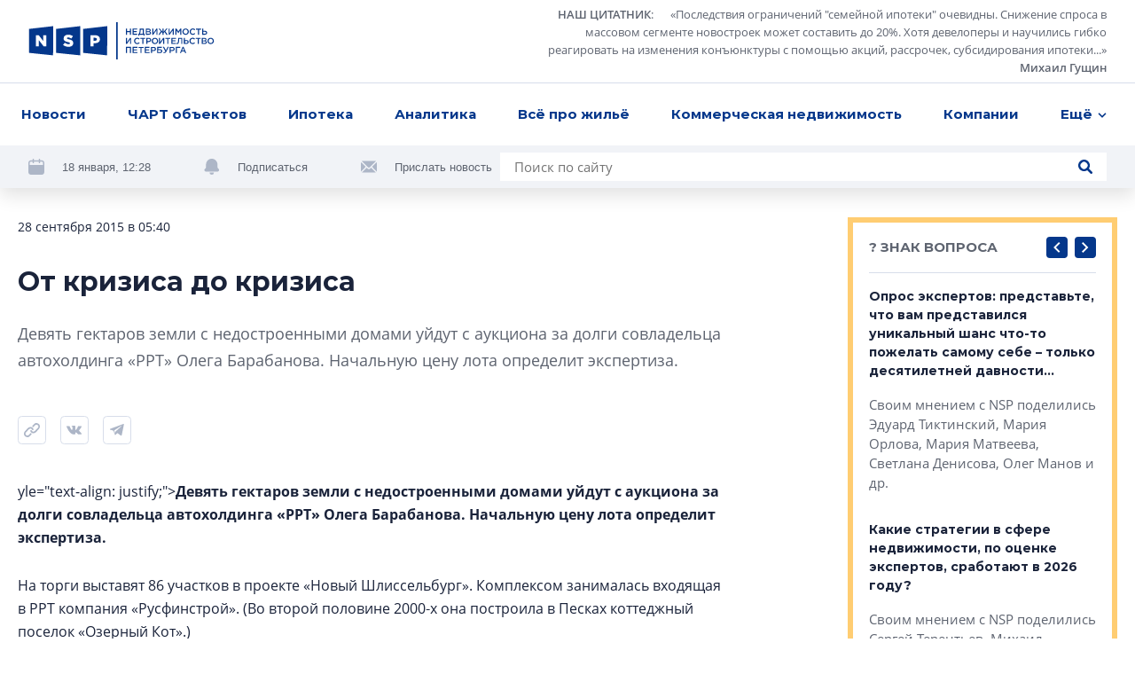

--- FILE ---
content_type: text/html; charset=utf-8
request_url: https://nsp.ru/19940-ot-krizisa-do-krizisa
body_size: 19171
content:
<!DOCTYPE html><html lang="ru" dir="ltr"><head>
  <link rel="preconnect" href="https://admin.nsp.ru">
  <link rel="preconnect" href="https://ru-1.mirage-service.ru">
  <meta charset="utf-8">
  <meta name="zen-verification" content="eMpoUuGoo5NdJjzutcgqaYIMVFQS505OQKH1DJCz2ToinYqMyWzevR1A1rOQt1dE">
  <title>От кризиса до кризиса - NSP.ru</title>
  <base href="/">
  <script>
    if ('serviceWorker' in navigator) {
      navigator.serviceWorker.register('./service-worker.js').then(function(registration) {
        // Registration was successful
        console.log('ServiceWorker registration successful with scope: ', registration.scope);
        registration.update();
      }).catch(function(err) {
        // registration failed :(
        console.log('ServiceWorker registration failed: ', err);
      });
    }
  </script>
  <!-- Google Tag Manager -->
  <script>(function (w, d, s, l, i) {
    w[l] = w[l] || [];
    w[l].push({
      'gtm.start':
        new Date().getTime(), event: 'gtm.js'
    });
    var f = d.getElementsByTagName(s)[0],
      j = d.createElement(s), dl = l != 'dataLayer' ? '&l=' + l : '';
    j.async = true;
    j.src =
      'https://www.googletagmanager.com/gtm.js?id=' + i + dl;
    f.parentNode.insertBefore(j, f);
  })(window, document, 'script', 'dataLayer', 'GTM-NHRBJDC');</script>
  <!-- End Google Tag Manager -->

  <meta name="viewport" content="width=device-width, initial-scale=1">
  <link rel="apple-touch-icon" sizes="180x180" href="assets/favicon/apple-touch-icon.png">
  <link rel="icon" type="image/png" sizes="32x32" href="assets/favicon/favicon-32x32.png">
  <link rel="icon" type="image/png" sizes="16x16" href="assets/favicon/favicon-16x16.png">
  <link rel="manifest" href="assets/favicon/site.webmanifest">
  <link rel="mask-icon" href="assets/favicon/safari-pinned-tab.svg" color="#032a6f">
  <link rel="shortcut icon" href="assets/favicon/favicon.ico">
  <meta name="msapplication-TileColor" content="#2b5797">
  <meta name="msapplication-config" content="assets/favicon/browserconfig.xml">
  <meta name="theme-color" content="#ffffff">
<style>*,*:before,*:after{box-sizing:border-box}html{font-family:sans-serif;line-height:1.15;-webkit-text-size-adjust:100%;-webkit-tap-highlight-color:rgba(0,0,0,0)}body{margin:0;font-family:-apple-system,BlinkMacSystemFont,Segoe UI,Roboto,Helvetica Neue,Arial,Noto Sans,Liberation Sans,sans-serif,"Apple Color Emoji","Segoe UI Emoji",Segoe UI Symbol,"Noto Color Emoji";font-size:1rem;font-weight:400;line-height:1.5;color:#212529;text-align:left;background-color:#fff}html{box-sizing:border-box;-ms-overflow-style:scrollbar}*,*:before,*:after{box-sizing:inherit}:root{--swiper-theme-color:#007aff}@font-face{font-family:OpenSans;src:url(/assets/fonts/OpenSans.woff2) format("woff2"),url(/assets/fonts/OpenSans.woff) format("woff");font-weight:400;font-style:normal;font-display:swap}@font-face{font-family:OpenSans;src:url(/assets/fonts/OpenSans-Semibold.woff2) format("woff2"),url(/assets/fonts/OpenSans-Semibold.woff) format("woff");font-weight:600;font-style:normal;font-display:swap}@font-face{font-family:OpenSans;src:url(/assets/fonts/OpenSans-Bold.woff2) format("woff2"),url(/assets/fonts/OpenSans-Bold.woff) format("woff");font-weight:700;font-style:normal;font-display:swap}*{box-sizing:border-box}html,body{width:100%;height:100%}body{font-size:15px;font-family:OpenSans,sans-serif;line-height:1.533333;color:#1a233a;background-color:#fff}</style><style>*,*:before,*:after{box-sizing:border-box}html{font-family:sans-serif;line-height:1.15;-webkit-text-size-adjust:100%;-webkit-tap-highlight-color:rgba(0,0,0,0)}aside,footer,header,nav{display:block}body{margin:0;font-family:-apple-system,BlinkMacSystemFont,Segoe UI,Roboto,Helvetica Neue,Arial,Noto Sans,Liberation Sans,sans-serif,"Apple Color Emoji","Segoe UI Emoji",Segoe UI Symbol,"Noto Color Emoji";font-size:1rem;font-weight:400;line-height:1.5;color:#212529;text-align:left;background-color:#fff}h1{margin-top:0;margin-bottom:.5rem}p{margin-top:0;margin-bottom:1rem}ul{margin-top:0;margin-bottom:1rem}ul ul{margin-bottom:0}blockquote{margin:0 0 1rem}strong{font-weight:bolder}a{color:#007bff;text-decoration:none;background-color:transparent}a:hover{color:#0056b3;text-decoration:underline}svg{overflow:hidden;vertical-align:middle}button{border-radius:0}button:focus:not(:focus-visible){outline:0}input,button{margin:0;font-family:inherit;font-size:inherit;line-height:inherit}button,input{overflow:visible}button{text-transform:none}button,[type=button],[type=submit]{-webkit-appearance:button}button:not(:disabled),[type=button]:not(:disabled),[type=submit]:not(:disabled){cursor:pointer}button::-moz-focus-inner,[type=button]::-moz-focus-inner,[type=submit]::-moz-focus-inner{padding:0;border-style:none}html{box-sizing:border-box;-ms-overflow-style:scrollbar}*,*:before,*:after{box-sizing:inherit}.container{width:100%;padding-right:4px;padding-left:4px;margin-right:auto;margin-left:auto}@media (min-width: 768px){.container{max-width:720px}}@media (min-width: 992px){.container{max-width:936px}}@media (min-width: 1248px){.container{max-width:1248px}}.row{display:flex;flex-wrap:wrap;margin-right:-4px;margin-left:-4px}.col-xl-8,.col-xl-3,.col-lg-10,.col-lg-4,.col-lg-3,.col-lg-1,.col-md-12,.col-md-8,.col-md-6,.col-9,.col-3{position:relative;width:100%;padding-right:4px;padding-left:4px}.col-3{flex:0 0 25%;max-width:25%}.col-9{flex:0 0 75%;max-width:75%}@media (min-width: 768px){.col-md-6{flex:0 0 50%;max-width:50%}.col-md-8{flex:0 0 66.66666667%;max-width:66.66666667%}.col-md-12{flex:0 0 100%;max-width:100%}.offset-md-2{margin-left:16.66666667%}}@media (min-width: 992px){.col-lg-1{flex:0 0 8.33333333%;max-width:8.33333333%}.col-lg-3{flex:0 0 25%;max-width:25%}.col-lg-4{flex:0 0 33.33333333%;max-width:33.33333333%}.col-lg-10{flex:0 0 83.33333333%;max-width:83.33333333%}.offset-lg-0{margin-left:0}.offset-lg-1{margin-left:8.33333333%}}@media (min-width: 1248px){.col-xl-3{flex:0 0 25%;max-width:25%}.col-xl-8{flex:0 0 66.66666667%;max-width:66.66666667%}.offset-xl-0{margin-left:0}.offset-xl-1{margin-left:8.33333333%}}.d-none{display:none!important}@media (min-width: 768px){.d-md-none{display:none!important}.d-md-inline{display:inline!important}.d-md-block{display:block!important}.d-md-flex{display:flex!important}}@media (min-width: 1248px){.d-xl-block{display:block!important}}.align-items-end{align-items:flex-end!important}:root{--swiper-theme-color:#007aff}.swiper-container{margin-left:auto;margin-right:auto;position:relative;overflow:hidden;list-style:none;padding:0;z-index:1}.swiper-wrapper{position:relative;width:100%;height:100%;z-index:1;display:flex;transition-property:transform;box-sizing:content-box}.swiper-wrapper{transform:translateZ(0)}.swiper-slide{flex-shrink:0;width:100%;height:100%;position:relative;transition-property:transform}@font-face{font-family:Montserrat;src:url(/assets/fonts/Montserrat-Regular.woff2) format("woff2"),url(/assets/fonts/Montserrat-Regular.woff) format("woff");font-weight:400;font-style:normal;font-display:swap}@font-face{font-family:Montserrat;src:url(/assets/fonts/Montserrat-Medium.woff2) format("woff2"),url(/assets/fonts/Montserrat-Medium.woff) format("woff");font-weight:500;font-style:normal;font-display:swap}@font-face{font-family:Montserrat;src:url(/assets/fonts/Montserrat-SBold.woff2) format("woff2"),url(/assets/fonts/Montserrat-SBold.woff) format("woff");font-weight:600;font-style:normal;font-display:swap}@font-face{font-family:Montserrat;src:url(/assets/fonts/Montserrat-Bold.woff2) format("woff2"),url(/assets/fonts/Montserrat-Bold.woff) format("woff");font-weight:700;font-style:normal;font-display:swap}@font-face{font-family:OpenSans;src:url(/assets/fonts/OpenSans.woff2) format("woff2"),url(/assets/fonts/OpenSans.woff) format("woff");font-weight:400;font-style:normal;font-display:swap}@font-face{font-family:OpenSans;src:url(/assets/fonts/OpenSans-Semibold.woff2) format("woff2"),url(/assets/fonts/OpenSans-Semibold.woff) format("woff");font-weight:600;font-style:normal;font-display:swap}@font-face{font-family:OpenSans;src:url(/assets/fonts/OpenSans-Bold.woff2) format("woff2"),url(/assets/fonts/OpenSans-Bold.woff) format("woff");font-weight:700;font-style:normal;font-display:swap}.button{font-family:Montserrat;font-weight:500;background-color:#04378b;border-radius:4px;color:#fff;text-decoration:none!important;padding:12px 23px;line-height:1.6;text-align:center}.button,.control-button,.search-button{cursor:pointer;border:0;transition:background-color .2s ease}@media (hover: hover){.button:hover,.control-button:hover,.search-button:hover{background-color:#0654d5}}.button:active,.control-button:active,.search-button:active{background-color:#0545ae}.button:focus,.control-button:focus,.search-button:focus{outline:0}.button:disabled,.control-button:disabled,.search-button:disabled{opacity:.2;cursor:default}.control-button,.search-button{width:32px;height:32px;display:flex;align-items:center;justify-content:center;border-radius:4px;padding:10px}.search-button{padding:8px}.search-button.no-bg{background-color:transparent}.search-button.no-bg .icon{fill:#04378b}.search-button .icon{width:16px;height:16px;fill:#fff}.control-buttons{display:flex;align-items:center}.control-buttons>*:not(:last-child){margin-right:8px}.control-button{background-color:#04378b}.control-button .icon{width:100%;height:100%;fill:#fff}.control-button.small{width:24px;height:24px;padding:6px}.socials{display:flex;flex-wrap:wrap}.socials .rutube svg{width:26px;height:26px}.socials a{display:flex;align-items:center;justify-content:center;flex:0 0 48px;height:48px;width:48px;transition:background-color .2s ease;background-color:#f1f3f7}@media (hover: hover){.socials a:hover svg{fill:#fff}}@media (max-width: 767.98px){.socials a{flex:0 0 40px;height:40px;width:40px}}.socials svg{width:18px;height:18px;fill:#adb6c7}.socials.light a{background-color:#fff}@media (hover: hover){.vk:hover{background-color:#4a76a8!important}}@media (hover: hover){.telegram:hover{background-color:#1f9bdb!important}}@media (hover: hover){.youtube:hover{background-color:#ff0402!important}}.logo-link{margin-right:10px}.logo{width:210px;height:42px;fill:#04378b}@media (min-width: 768px) and (max-width: 991.98px){.logo{width:180px}}.logo-mini{width:76px;height:36px;fill:#04378b;margin-right:32px}.page-topline{display:flex;justify-content:space-between;align-items:center;margin-bottom:32px}@media (max-width: 991.98px){.page-topline{margin-bottom:20px}}.page-topline-info{display:flex;align-items:center}.page-topline-info>*:not(:last-child){margin-right:40px}@media (max-width: 767.98px){.page-topline-info>*:not(:last-child){margin-right:16px}}@media (max-width: 767.98px){.page-topline-info{width:100%}}.topline-info-item{font-size:14px;line-height:1.571;display:flex;align-items:center}.topline-info-item.topline-info-date{flex-shrink:0}.topline-info-item>*:not(:last-child){margin-right:8px}@media (max-width: 767.98px){.topline-info-item{font-size:12px;line-height:1.5}}.content-sidebar{display:grid;grid-template-columns:repeat(1,1fr);grid-gap:8px;grid-auto-rows:304px;min-height:0;min-width:0;grid-auto-flow:dense}.content-sidebar>*{min-width:0;height:initial}.content-sidebar .vertical{grid-row-end:span 2}.share-socials{display:flex;flex-wrap:wrap;margin-bottom:-12px;margin-top:16px}.share-socials>*:not(:last-child){margin-right:16px}.share-social{margin-bottom:12px}.share-social button{border:0;background-color:transparent;padding:0}.share-social-icon{width:32px;height:32px}*{box-sizing:border-box}.hidden{display:none!important}html,body{width:100%;height:100%}body{font-size:15px;font-family:OpenSans,sans-serif;line-height:1.533333;color:#1a233a;background-color:#fff}h1,.h5,.h6{font-weight:700;font-family:Montserrat,sans-serif;margin:0}button:focus{outline:0}h1{font-size:30px;line-height:1.3333}@media (max-width: 767.98px){h1{font-size:20px;line-height:1.59}}.h5{font-size:15px;line-height:1.6}.h6{font-size:14px;line-height:1.57}p{margin:0}ul{margin:0;padding:0;list-style-type:none}.link{color:#04378b;transition:opacity .2s ease}.link:hover{opacity:.75;text-decoration:none}@media (max-width: 767.98px){.container{padding:0 12px}}</style><link rel="stylesheet" href="styles.57ffc5a59a8d6dbd.css" media="print" onload="this.media='all'"><noscript><link rel="stylesheet" href="styles.57ffc5a59a8d6dbd.css"></noscript><style ng-transition="nsp">[_nghost-sc20]{min-height:100vh;display:flex;flex-direction:column}.content[_ngcontent-sc20]{padding-top:32px;flex:1 0 auto;display:flex;flex-direction:column;transition:opacity .3s linear}@media (max-width: 767.98px){.content[_ngcontent-sc20]{padding-top:0}}.loading[_ngcontent-sc20]{opacity:0}.fadeIn[_ngcontent-sc20]{animation:_ngcontent-sc20_fade-in .3s ease-in alternate}@keyframes _ngcontent-sc20_fade-in{0%{opacity:0}to{opacity:1}}</style><style ng-transition="nsp">.overlay[_ngcontent-sc18]{position:fixed;inset:0;z-index:2000;background-color:#1a233abf}*[_ngcontent-sc18]:not(.overlay){position:fixed;top:50%;left:50%;transform:translate(-50%,-50%);z-index:2001}</style><script class="structured-data-global" type="application/ld+json">{"@context":"http://schema.org","@type":"WebSite","url":"https://nsp.ru","potentialAction":{"@type":"SearchAction","target":"https://nsp.ru/search/?search={query}","query-input":"required name=query"}}</script><style ng-transition="nsp">header[_ngcontent-sc6]{background-color:#fff;position:fixed;z-index:50;top:0;left:0;right:0;box-shadow:0 8px 20px #0000001f}header[_ngcontent-sc6]   app-topline-advertising[_ngcontent-sc6]{z-index:60;position:relative}[_nghost-sc6]{display:block;position:absolute;top:0;left:0;width:100%}@media (max-width: 767.98px){[_nghost-sc6]{position:fixed;z-index:50;background-color:#fff}}.header-top[_ngcontent-sc6]{padding:7px 32px;display:flex;justify-content:space-between;align-items:center;border-bottom:1px solid #D7DDEA}@media (max-width: 767.98px){.header-top[_ngcontent-sc6]{padding:8px 12px}}.quote[_ngcontent-sc6]{display:flex;align-items:center}@media (max-width: 767.98px){.quote[_ngcontent-sc6]{display:none}}.quote[_ngcontent-sc6] > *[_ngcontent-sc6]:not(:last-child){margin-right:24px}.quote[_ngcontent-sc6]   .author[_ngcontent-sc6]{margin-left:16px}.quote-text[_ngcontent-sc6]{display:flex;align-items:flex-start}.quote-text[_ngcontent-sc6]   .section-link[_ngcontent-sc6]{margin-right:16px}.quote-text[_ngcontent-sc6]{margin:0;max-width:654px;text-align:right;font-size:13px;line-height:1.54;color:#5e6470}.quote-text[_ngcontent-sc6]   p[_ngcontent-sc6]{display:inline}.quote[_ngcontent-sc6]   a[_ngcontent-sc6]{color:inherit;display:inline;font-style:normal;font-weight:600}.avatar[_ngcontent-sc6]{width:56px;height:56px;flex:0 0 56px;filter:grayscale(100%)}.avatar[_ngcontent-sc6]     img{width:100%;height:100%;object-fit:cover;border-radius:50%}.header-menu[_ngcontent-sc6]{padding:0 16px;background-color:#fff;position:relative;z-index:5}@media (max-width: 767.98px){.header-menu[_ngcontent-sc6]{padding-right:0;padding-left:0}}.menu[_ngcontent-sc6]{position:relative;display:flex;align-items:center;justify-content:space-between}.navigation[_ngcontent-sc6]{flex:1;max-width:100%;display:flex;justify-content:space-between}@media (min-width: 768px){.navigation[_ngcontent-sc6]{margin-right:-48px;transition:margin-right .3s linear}.navigation.fixed[_ngcontent-sc6]{margin-right:0}}.navigation-list[_ngcontent-sc6]{display:flex;max-width:100%;align-items:center;justify-content:space-between}.navigation-list.for-calculate[_ngcontent-sc6]{position:fixed;opacity:0;top:100%;left:0;z-index:-5}.navigation-list[_ngcontent-sc6] > li[_ngcontent-sc6]{flex-shrink:0;padding:14px 8px;font-family:Montserrat;font-weight:700;position:relative}.navigation-list[_ngcontent-sc6] > li[_ngcontent-sc6]:first-child{padding-left:0}.navigation-list[_ngcontent-sc6]   .more[_ngcontent-sc6], .navigation-list[_ngcontent-sc6]   .more[_ngcontent-sc6]   .dropdown-btn[_ngcontent-sc6]{padding-right:0}.navigation-list[_ngcontent-sc6]   li.highlight[_ngcontent-sc6] > a[_ngcontent-sc6]{background-color:#04378b;color:#fff;text-decoration:none}.navigation-list[_ngcontent-sc6]   li.highlight[_ngcontent-sc6]   .dropdown-btn[_ngcontent-sc6]{color:#1a233a}.navigation-list[_ngcontent-sc6]   li[_ngcontent-sc6]:active > a[_ngcontent-sc6], .navigation-list[_ngcontent-sc6]   li[_ngcontent-sc6]:active > .dropdown-btn[_ngcontent-sc6]{color:#1a233a!important}.navigation-list[_ngcontent-sc6]   li[_ngcontent-sc6]:active > .dropdown-btn[_ngcontent-sc6]   svg[_ngcontent-sc6]{fill:#1a233a!important}@media (max-width: 767.98px){.navigation-list[_ngcontent-sc6]   li[_ngcontent-sc6]{font-size:13px;line-height:1.54;padding:4px 0}.navigation-list[_ngcontent-sc6]   li[_ngcontent-sc6]:first-child{margin-left:4px}.navigation-list[_ngcontent-sc6]   li[_ngcontent-sc6]:last-child{margin-right:4px}}.navigation-list[_ngcontent-sc6]   a[_ngcontent-sc6], .navigation-list[_ngcontent-sc6]   .dropdown-btn[_ngcontent-sc6]{border-radius:4px;padding:10px 8px;display:inline-block;color:#04378b;transition:opacity .2s ease}.navigation-list[_ngcontent-sc6]   a[_ngcontent-sc6]:hover, .navigation-list[_ngcontent-sc6]   .dropdown-btn[_ngcontent-sc6]:hover{opacity:.7;text-decoration:none}@media (max-width: 767.98px){.navigation-list[_ngcontent-sc6]   a[_ngcontent-sc6], .navigation-list[_ngcontent-sc6]   .dropdown-btn[_ngcontent-sc6]{padding:10px 8px}}.dropdown-btn[_ngcontent-sc6]{display:flex;align-items:center;background-color:transparent;border:0;padding:0;font-weight:700}.dropdown-btn[_ngcontent-sc6]:focus{outline:0}.dropdown-btn[_ngcontent-sc6]:hover   svg[_ngcontent-sc6]{fill:#04378b}.dropdown-btn[_ngcontent-sc6]   svg[_ngcontent-sc6]{width:10px;height:6px;fill:#04378b;transform-origin:50% 50%;transition:fill .2s ease}.dropdown-btn[_ngcontent-sc6]   svg.rotated[_ngcontent-sc6]{transform:rotate(180deg)}.dropdown-btn[_ngcontent-sc6]   span[_ngcontent-sc6]{margin-right:6px}.dropdown[_ngcontent-sc6]{z-index:50;position:absolute;right:-32px;top:100%;width:100vw;max-width:240px;box-shadow:0 6px 16px #00000029;padding:16px 0;background-color:#fff;opacity:0;visibility:hidden;transition:opacity .2s ease,visibility .2s ease}.dropdown.visible[_ngcontent-sc6]{visibility:visible;opacity:1}.dropdown-list[_ngcontent-sc6]   li[_ngcontent-sc6]{line-height:1.6;padding:0 8px}.dropdown-list[_ngcontent-sc6]   a[_ngcontent-sc6]{padding:8px 16px;font-weight:500}.hidden-search[_ngcontent-sc6]{position:absolute;top:-1px;left:0;width:100%;height:100%;display:flex;align-items:center;background-color:#fff;z-index:5}.hidden-search[_ngcontent-sc6]   .search[_ngcontent-sc6]{max-width:100%;flex:1}.hidden-search[_ngcontent-sc6]   input[_ngcontent-sc6]{background-color:#f1f3f7}.mobile-hidden-search[_ngcontent-sc6]{padding:8px 12px}.mobile-hidden-search[_ngcontent-sc6]   .close-search[_ngcontent-sc6]{margin-left:9px;width:28px;height:28px}.mobile-hidden-search[_ngcontent-sc6]   .search-button[_ngcontent-sc6]{right:7px}.search[_ngcontent-sc6]{width:100%;max-width:684px;background-color:#fff;display:flex;align-items:center;position:relative}@media (min-width: 768px) and (max-width: 991.98px){.search[_ngcontent-sc6]{max-width:100%}}.search[_ngcontent-sc6]   input[_ngcontent-sc6]{flex:1;padding:5px 40px 5px 16px;border:0}.search[_ngcontent-sc6]   input[_ngcontent-sc6]:focus{outline:0}.search[_ngcontent-sc6]   .button[_ngcontent-sc6]{padding:8px 16px}.search-button.short-button[_ngcontent-sc6]{position:absolute;top:50%;right:16px;transform:translateY(-50%);width:16px;height:16px;padding:0}.search-button.short-button[_ngcontent-sc6]:hover{background-color:transparent}.search-button.short-button[_ngcontent-sc6]:hover   .icon[_ngcontent-sc6]{fill:#04378b}.search-close[_ngcontent-sc6]{border:0;background-color:transparent;padding:0;line-height:0}.search-close[_ngcontent-sc6]:focus{outline:0}.search-close[_ngcontent-sc6]{width:16px;height:16px}.search-close[_ngcontent-sc6]   svg[_ngcontent-sc6]{fill:#5e6470;width:10px;height:10px}.header-bottom[_ngcontent-sc6]{padding:8px 32px;margin-top:-49px;background-color:#f1f3f7;display:flex;justify-content:space-between;transition:margin-top .3s linear}@media (min-width: 768px) and (max-width: 991.98px){.header-bottom[_ngcontent-sc6]{padding:16px 32px}}@media (max-width: 991.98px){.header-bottom[_ngcontent-sc6]{flex-wrap:wrap}}.header-bottom.visible[_ngcontent-sc6]{margin-top:0}.header-actions[_ngcontent-sc6]{display:flex;align-items:center;flex-wrap:wrap;margin-bottom:-8px}.header-actions[_ngcontent-sc6] > *[_ngcontent-sc6]:not(:last-child){margin-right:60px}@media (max-width: 1247.98px){.header-actions[_ngcontent-sc6]{flex-shrink:0;margin-right:30px}.header-actions[_ngcontent-sc6] > *[_ngcontent-sc6]:not(:last-child){margin-right:30px}}@media (max-width: 767.98px){.header-actions[_ngcontent-sc6] > *[_ngcontent-sc6]:not(:last-child){margin-right:0}}@media (max-width: 991.98px){.header-actions[_ngcontent-sc6]{width:100%;justify-content:center;margin-top:2px;margin-bottom:10px}}.header-action[_ngcontent-sc6]{display:flex;align-items:center;color:#5e6470;margin-bottom:8px}.header-action[_ngcontent-sc6] > *[_ngcontent-sc6]:not(:last-child){margin-right:20px}.header-action[_ngcontent-sc6]   svg[_ngcontent-sc6]{width:18px;height:18px;fill:#adb6c7}.header-action[_ngcontent-sc6]   a[_ngcontent-sc6]{color:#032d72}@media (max-width: 991.98px){.header-action[_ngcontent-sc6]{margin-bottom:0}}.header-action-text[_ngcontent-sc6]{color:#04378b;font-size:13px;background-color:transparent;border:0;padding:0;font-family:Open Sans,sans-serif}.header-action-text[_ngcontent-sc6]{color:#5e6470}.scrolled-search-btn[_ngcontent-sc6]{margin-left:32px}@media (min-width: 768px){.scrolled-search-btn[_ngcontent-sc6]{transform:translate(108px);transition:transform .3s linear}.scrolled-search-btn.visible[_ngcontent-sc6]{transform:translate(0)}}@media (max-width: 767.98px){.logo-mini[_ngcontent-sc6]{width:66px;height:31px}}@media (min-width: 768px){.logo-mini[_ngcontent-sc6]{margin-left:-108px;transition:margin-left .3s linear}.logo-mini.visible[_ngcontent-sc6]{margin-left:0}}.menu-trigger[_ngcontent-sc6]{width:20px;height:20px;display:flex;align-items:center;padding:0;background-color:transparent;border:0;justify-content:center}.menu-trigger[_ngcontent-sc6]   svg[_ngcontent-sc6]{width:20px;height:19px;fill:#04378b}.mobile-search-trigger[_ngcontent-sc6]{margin-right:24px;width:16px;height:16px;background-color:transparent;border:0;padding:0;margin-left:auto}.mobile-search-trigger[_ngcontent-sc6]   svg[_ngcontent-sc6]{width:16px;height:16px;fill:#04378b;vertical-align:top}.close-search[_ngcontent-sc6]{width:32px;height:32px;border-radius:4px;margin-left:30px;border:1px solid #D7DDEA;display:flex;align-items:center;justify-content:center;background-color:transparent}.close-search[_ngcontent-sc6]   svg[_ngcontent-sc6]{width:10px;height:10px;fill:#5e6470}.top-wrapper[_ngcontent-sc6]{position:relative}</style><style ng-transition="nsp">.footer[_ngcontent-sc7]{background-color:#f1f3f7}@media (max-width: 767.98px){.footer[_ngcontent-sc7]{padding:0 12px}}.footer-top[_ngcontent-sc7]{padding:40px 0 41px;border-bottom:1px solid #D7DDEA;position:relative}@media (max-width: 767.98px){.footer-top[_ngcontent-sc7]{border-bottom:0;padding:24px 0}}.logo[_ngcontent-sc7]{margin-bottom:40px}@media (max-width: 767.98px){.logo[_ngcontent-sc7]{width:187px;height:38px;margin-bottom:24px}}.certificate-text[_ngcontent-sc7]{font-size:14px;line-height:1.57;font-family:Montserrat,sans-serif}@media (max-width: 767.98px){.certificate-text[_ngcontent-sc7]{font-size:13px;line-height:1.54;margin-bottom:24px}}.footer-title[_ngcontent-sc7]{color:#5e6470;margin-bottom:32px;font-weight:400}.footer-links[_ngcontent-sc7]{column-count:2;margin-bottom:-24px}@media (min-width: 768px) and (max-width: 991.98px){.footer-links[_ngcontent-sc7]{margin-bottom:40px}}@media (max-width: 767.98px){.footer-links[_ngcontent-sc7]{margin-bottom:8px;padding-right:27px;page-break-inside:avoid}}.footer-links[_ngcontent-sc7]   li[_ngcontent-sc7]{margin-bottom:24px}@media (max-width: 767.98px){.footer-links[_ngcontent-sc7]   li[_ngcontent-sc7]{margin-bottom:16px;display:inline-block}}.footer-links[_ngcontent-sc7]   a[_ngcontent-sc7]{display:inline-block;color:#1a233a;font-family:Montserrat,sans-serif;font-weight:700;transition:color .2s ease}.footer-links[_ngcontent-sc7]   a[_ngcontent-sc7]:hover{color:#04378b;text-decoration:none}@media (max-width: 767.98px){.footer-links[_ngcontent-sc7]   a[_ngcontent-sc7]{font-size:13px;line-height:1.54}}.footer-item[_ngcontent-sc7]{display:flex;flex-direction:column}.footer-item.content-center[_ngcontent-sc7]{align-items:center}.footer-item.content-end[_ngcontent-sc7]{align-items:flex-end;text-align:right}@media (min-width: 768px) and (max-width: 991.98px){.footer-item.content-end[_ngcontent-sc7]{align-items:center;text-align:center}}@media (max-width: 767.98px){.footer-item.content-end[_ngcontent-sc7]{align-items:flex-start;text-align:left}}.footer-content[_ngcontent-sc7]{max-width:310px;width:100%}.socials[_ngcontent-sc7]{margin-bottom:auto;margin-top:auto}.socials[_ngcontent-sc7] > *[_ngcontent-sc7]:not(:last-child){margin-right:8px}@media (max-width: 767.98px){.socials[_ngcontent-sc7]{width:100%}}.footer-bottom[_ngcontent-sc7]{padding:24px 0 32px}@media (min-width: 768px) and (max-width: 991.98px){.footer-bottom[_ngcontent-sc7]{padding:24px 0 16px}}@media (max-width: 767.98px){.footer-bottom[_ngcontent-sc7]{padding:0 0 24px}}.footer-bottom[_ngcontent-sc7]   .footer-item[_ngcontent-sc7]{font-size:13px;line-height:1.69}@media (min-width: 768px) and (max-width: 991.98px){.footer-bottom[_ngcontent-sc7]   .footer-item[_ngcontent-sc7]{margin-bottom:16px}.footer-bottom[_ngcontent-sc7]   .footer-item.footer-age[_ngcontent-sc7]{margin-bottom:0}}.footer-bottom[_ngcontent-sc7]   .content-center[_ngcontent-sc7]   .footer-bottom-text[_ngcontent-sc7]{max-width:350px}@media (max-width: 767.98px){.copyright[_ngcontent-sc7]{margin-bottom:16px}}.copyright-text[_ngcontent-sc7]{margin-bottom:16px;font-weight:600}@media (max-width: 767.98px){.copyright-text[_ngcontent-sc7]{font-weight:400;font-size:12px;line-height:1.5}}.footer-age[_ngcontent-sc7]   p[_ngcontent-sc7]{font-family:Montserrat,sans-serif;line-height:1.385;font-size:26px}@media (max-width: 767.98px){.footer-age[_ngcontent-sc7]{text-align:right}}.padding-left[_ngcontent-sc7]{padding-left:58px}@media (max-width: 767.98px){.padding-left[_ngcontent-sc7]{padding-left:0}}@media (max-width: 767.98px){.footer-bottom-text[_ngcontent-sc7]{font-size:12px;line-height:1.5}}</style><meta property="og:image" content="https://nsp.ru/assets/share.jpg"><meta property="og:type" content="website"><style ng-transition="nsp">app-article[_ngcontent-sc50]{display:block}@media (min-width: 768px){app-article[_ngcontent-sc50]{margin-top:64px}}@media (max-width: 767.98px){app-article[_ngcontent-sc50]{margin-top:32px}}app-article[_ngcontent-sc50]:first-child{margin-top:0}.article-feed[_ngcontent-sc50]{padding-bottom:40px}</style><link rel="canonical" href="https://nsp.ru/19940-ot-krizisa-do-krizisa"><meta property="og:url" content="https://nsp.ru/19940-ot-krizisa-do-krizisa"><script class="structured-data-page" type="application/ld+json">{"@context":"https://schema.org","@type":"Article","name":"От кризиса до кризиса","description":"Девять гектаров земли с недостроенными домами уйдут с аукциона за долги совладельца автохолдинга «РРТ» Олега Барабанова. Начальную цену лота определит экспертиза.","author":"","datePublished":"2015-09-28T05:40:00+0000","interactionStatistic":[{"@type":"InteractionCounter","interactionType":"https://schema.org/CommentAction","userInteractionCount":0}]}</script><meta property="og:title" content="От кризиса до кризиса - NSP.ru"><meta name="description" content="Девять гектаров земли с недостроенными домами уйдут с аукциона за долги совладельца автохолдинга «РРТ» Олега Барабанова. Начальную цену лота определит экспертиза."><meta name="keywords" content=""><style ng-transition="nsp">.hashtags[_ngcontent-sc49]{display:flex;align-items:center;flex-wrap:wrap;margin-top:16px}@media (max-width: 767.98px){.hashtags[_ngcontent-sc49]{font-size:14px}}.hashtags[_ngcontent-sc49] > *[_ngcontent-sc49]:not(:last-child){margin-right:24px}.topline-info-item.topline-author[_ngcontent-sc49] > *[_ngcontent-sc49]:not(:last-child){margin-right:0}.preview-text[_ngcontent-sc49]{margin-bottom:32px;font-size:18px;line-height:1.705;color:#5e6470}.hashtags[_ngcontent-sc49]{margin-bottom:-16px}.hashtag[_ngcontent-sc49]{display:block;color:#04378b;margin-bottom:16px}.bot[_ngcontent-sc49]{margin-top:40px}@media (min-width: 992px) and (max-width: 1247.98px){.page-content[_ngcontent-sc49]{padding-right:7px}}@media (max-width: 767.98px){.page-content[_ngcontent-sc49]{padding-top:16px}}.mobile-title[_ngcontent-sc49]{width:100%;margin-bottom:12px}@media (max-width: 767.98px){.page-topline[_ngcontent-sc49]{flex-wrap:wrap}}.share-area[_ngcontent-sc49]{display:flex;align-items:center}@media (min-width: 768px){.share-area[_ngcontent-sc49]{margin-bottom:40px}}@media (max-width: 767.98px){.share-area[_ngcontent-sc49]{margin-bottom:24px}}.share-area[_ngcontent-sc49]   app-share[_ngcontent-sc49]{margin-bottom:0}.share-area[_ngcontent-sc49]   .comments-count[_ngcontent-sc49]{margin-left:auto}.comments-count[_ngcontent-sc49]   span[_ngcontent-sc49]{font-family:Montserrat,sans-serif;font-weight:700;color:#04378b}@media (max-width: 767.98px){.comments-count[_ngcontent-sc49]   span[_ngcontent-sc49]{order:-1;font-weight:400;margin-right:8px}}.comments-count[_ngcontent-sc49] > *[_ngcontent-sc49]:not(:last-child){margin-right:8px}@media (max-width: 767.98px){.comments-count[_ngcontent-sc49] > *[_ngcontent-sc49]:not(:last-child){margin-right:0}}@media (max-width: 767.98px){.comments-count[_ngcontent-sc49]{display:flex;align-items:center}}.comments-count[_ngcontent-sc49]   .comment-icon[_ngcontent-sc49]{width:14px;height:14px;fill:#adb6c7}.event-info[_ngcontent-sc49]{position:relative;margin-bottom:40px;background-color:#04378b}.event-info[_ngcontent-sc49]   .event-date[_ngcontent-sc49]{font-weight:700}@media (max-width: 767.98px){.event-info[_ngcontent-sc49]   .event-date[_ngcontent-sc49]{font-size:14px;line-height:1.571}}.event-info[_ngcontent-sc49]   .info-background[_ngcontent-sc49]     img{position:absolute;top:0;left:0;width:100%;height:100%;object-fit:cover;z-index:0;opacity:.3}.event-info[_ngcontent-sc49]   .info-content[_ngcontent-sc49]{padding:32px 40px 40px;position:relative}@media (max-width: 767.98px){.event-info[_ngcontent-sc49]   .info-content[_ngcontent-sc49]{padding:24px 12px}}.event-info[_ngcontent-sc49]   .info-bottom[_ngcontent-sc49]{display:flex;justify-content:space-between;align-items:center}.event-info[_ngcontent-sc49]   .info-bottom[_ngcontent-sc49]   .button[_ngcontent-sc49]{padding-left:33px;padding-right:33px}@media (max-width: 991.98px){.event-info[_ngcontent-sc49]   .info-bottom[_ngcontent-sc49]{flex-direction:column;justify-content:flex-start;align-items:flex-start}}@media (max-width: 767.98px){.event-info[_ngcontent-sc49]   .event-type-name[_ngcontent-sc49]{font-size:13px;line-height:1.54}}@media (max-width: 767.98px){.event-info[_ngcontent-sc49]   .info-bottom-right[_ngcontent-sc49]{width:100%}.event-info[_ngcontent-sc49]   .info-bottom-right[_ngcontent-sc49]   .button[_ngcontent-sc49]{width:100%;padding:9px 24px}}.event-info[_ngcontent-sc49]   .info-bottom-left[_ngcontent-sc49]{color:#fff;font-family:Montserrat,sans-serif;font-size:17px;line-height:1.59}.event-info[_ngcontent-sc49]   .info-bottom-left[_ngcontent-sc49] > *[_ngcontent-sc49]:not(:last-child){margin-bottom:8px}@media (max-width: 991.98px){.event-info[_ngcontent-sc49]   .info-bottom-left[_ngcontent-sc49]{width:100%;margin-bottom:24px}}.event-info[_ngcontent-sc49]   .h1[_ngcontent-sc49]{max-width:760px;margin-bottom:88px}@media (max-width: 991.98px){.event-info[_ngcontent-sc49]   .h1[_ngcontent-sc49]{margin-bottom:77px}}@media (max-width: 767.98px){.event-info[_ngcontent-sc49]{margin:0 -12px 24px}}.event-contact-card[_ngcontent-sc49]{padding:24px 24px 27px;border:1px solid #D7DDEA;width:100%}@media (max-width: 1247.98px){.event-contact-card[_ngcontent-sc49]{margin-bottom:24px}}.event-contact-card[_ngcontent-sc49]   .link[_ngcontent-sc49]{word-break:break-all}.event-contact-card[_ngcontent-sc49]   .h6[_ngcontent-sc49]{margin-bottom:16px}@media (min-width: 768px) and (max-width: 1247.98px){.event-contact-card[_ngcontent-sc49]   .list[_ngcontent-sc49]{display:flex;flex-wrap:wrap;align-items:center}}@media (min-width: 992px) and (max-width: 1247.98px){.event-contact-card[_ngcontent-sc49]   .list[_ngcontent-sc49]   .contact-card-item[_ngcontent-sc49]{margin-bottom:0;width:25%}}@media (min-width: 768px) and (max-width: 991.98px){.event-contact-card[_ngcontent-sc49]   .list[_ngcontent-sc49]   .contact-card-item[_ngcontent-sc49]{margin-bottom:0;width:33%}}.event-contact-card[_ngcontent-sc49]   .contact-card-item[_ngcontent-sc49]{display:flex;align-items:center;margin-bottom:24px;padding-left:4px}.event-contact-card[_ngcontent-sc49]   .contact-card-icon[_ngcontent-sc49]{margin-right:21px;fill:#adb6c7;flex-shrink:0}.event-contact-card[_ngcontent-sc49]   .geolocation[_ngcontent-sc49]{width:13px;height:18px;margin-bottom:auto;margin-top:4px}.event-contact-card[_ngcontent-sc49]   .phone[_ngcontent-sc49]{width:14px;height:16px}.event-contact-card[_ngcontent-sc49]   .mail[_ngcontent-sc49]{width:16px;height:12px}.event-contact-card[_ngcontent-sc49]   .web[_ngcontent-sc49]{width:16px;height:16px}.event-contact-card[_ngcontent-sc49]   .contact-card-phone[_ngcontent-sc49]{color:#1a233a}@media (min-width: 992px) and (max-width: 1247.98px){.event-contact-card[_ngcontent-sc49]   .socials[_ngcontent-sc49]{margin-left:auto}}@media (min-width: 768px) and (max-width: 991.98px){.event-contact-card[_ngcontent-sc49]   .socials[_ngcontent-sc49]{margin-top:32px}}.event-contact-card[_ngcontent-sc49]   .socials[_ngcontent-sc49]   a[_ngcontent-sc49]{flex:0 0 40px;height:40px;width:40px}.event-contact-card[_ngcontent-sc49]   .socials[_ngcontent-sc49] > *[_ngcontent-sc49]:not(:last-child){margin-right:16px}.content-sidebar[_ngcontent-sc49]{grid-auto-rows:auto}@media (min-width: 768px) and (max-width: 991.98px){.content-sidebar[_ngcontent-sc49]{margin-bottom:48px}}.sticky-sidebar[_ngcontent-sc49]{margin-top:8px;position:sticky;top:200px;margin-bottom:40px}.read-also[_ngcontent-sc49]{margin-top:16px;background-color:#f1f3f7}.read-also[_ngcontent-sc49]     .carousel-wrapper{padding:40px 0 48px;margin-bottom:0}.bot[_ngcontent-sc49]   .page-topline-info[_ngcontent-sc49]{margin-top:16px}app-comments[_ngcontent-sc49]{margin-top:32px}.social-buttons-footer[_ngcontent-sc49]{display:flex;width:100%;gap:32px;margin-top:32px}@media (max-width: 767.98px){.social-buttons-footer[_ngcontent-sc49]{gap:8px;flex-direction:column}}.social-buttons-footer[_ngcontent-sc49] > *[_ngcontent-sc49]{flex:1;text-decoration:none}.social-buttons-footer[_ngcontent-sc49] > *[_ngcontent-sc49]   button[_ngcontent-sc49]{width:100%;gap:8px;display:inline-flex;justify-content:center}.social-buttons-footer[_ngcontent-sc49] > *[_ngcontent-sc49]   button[_ngcontent-sc49]   svg[_ngcontent-sc49]{fill:#fff;width:24px;height:24px}.erid[_ngcontent-sc49]{margin-top:24px;text-align:right}</style><style ng-transition="nsp">[_nghost-sc48]{display:flex;align-items:center;justify-content:space-between}</style><style ng-transition="nsp">[_nghost-sc40]{display:block}[_nghost-sc40] > *[_ngcontent-sc40]{display:block}[_nghost-sc40] > *[_ngcontent-sc40]:nth-child(n+2){margin-top:26px}[_nghost-sc40] > *[_ngcontent-sc40]:not(app-text-block):not(.float-left):not(.float-right):before{content:"";clear:both;display:table}[_nghost-sc40]:after{content:"";clear:both;display:table}@media (min-width: 768px){.float-left[_ngcontent-sc40]{float:left;position:relative;margin-right:32px;margin-bottom:26px}}@media (max-width: 767.98px){.float-left[_ngcontent-sc40]{width:100%}}@media (min-width: 768px){.float-right[_ngcontent-sc40]{float:right;position:relative;margin-left:32px;margin-bottom:26px}}@media (max-width: 767.98px){.float-right[_ngcontent-sc40]{width:100%}}.full-width[_ngcontent-sc40]{width:100%}.button-block[_ngcontent-sc40]{display:flex;flex-wrap:wrap;align-items:center;justify-content:center}.button-block[_ngcontent-sc40]   a[_ngcontent-sc40]{font-size:16px;padding:12px 24px}@media (max-width: 767.98px){.button-block[_ngcontent-sc40]   a[_ngcontent-sc40]{display:block;width:100%}.button-block[_ngcontent-sc40]   a[_ngcontent-sc40]:nth-child(n+2){margin-top:24px}}@media (min-width: 768px){.button-block[_ngcontent-sc40]   a[_ngcontent-sc40]{display:inline-block}.button-block[_ngcontent-sc40]   a[_ngcontent-sc40]:nth-child(n+2){margin-left:24px}}@media (min-width: 768px){app-company-card[_ngcontent-sc40], app-person-card[_ngcontent-sc40], app-object-card[_ngcontent-sc40], app-video-card[_ngcontent-sc40], app-material-card[_ngcontent-sc40]{width:306px}}@media (min-width: 768px){app-video-card.float-left[_ngcontent-sc40]:not(.vertical), app-video-card.float-right[_ngcontent-sc40]:not(.vertical), app-material-card.float-left[_ngcontent-sc40]:not(.short):not(.vertical), app-material-card.float-right[_ngcontent-sc40]:not(.short):not(.vertical){height:306px}}@media (min-width: 768px){app-video-card.float-left.vertical[_ngcontent-sc40], app-video-card.float-right.vertical[_ngcontent-sc40], app-material-card.float-left[_ngcontent-sc40]:not(.short).vertical, app-material-card.float-right[_ngcontent-sc40]:not(.short).vertical{height:620px}}@media (min-width: 768px){app-image-block.float-left[_ngcontent-sc40], app-image-block.float-right[_ngcontent-sc40]{max-width:50%}}@media (min-width: 768px){app-location-block.float-left[_ngcontent-sc40], app-location-block.float-right[_ngcontent-sc40]{width:50%}}app-video-card.full-width[_ngcontent-sc40]{position:relative;display:flex;flex-direction:column}@media (min-width: 768px){app-video-card.full-width[_ngcontent-sc40]{padding-bottom:56.25%}}@media (max-width: 767.98px){app-video-card.full-width[_ngcontent-sc40]{padding-bottom:100%}}app-video-card.full-width[_ngcontent-sc40]     .card-wrapper{position:absolute;inset:0}.caption[_ngcontent-sc40]{margin-bottom:8px;color:#686e7b;font-size:14px;line-height:1.571;text-align:right}@media (max-width: 767.98px){.caption[_ngcontent-sc40]{font-size:13px;line-height:1.54;margin-top:8px}}</style><style ng-transition="nsp">.banner[_ngcontent-sc38] > a[_ngcontent-sc38]{display:flex;justify-content:center;align-items:center;width:100%}.banner[_ngcontent-sc38]     img{width:100%}@media (min-width: 1248px){iframe[_ngcontent-sc38]{width:825px;height:158px}}@media (min-width: 992px) and (max-width: 1247.98px){iframe[_ngcontent-sc38]{width:768px;height:147px}}@media (min-width: 768px) and (max-width: 991.98px){iframe[_ngcontent-sc38]{width:712px;height:136px}}@media (max-width: 767.98px){iframe[_ngcontent-sc38]{width:743px;min-width:743px;height:142px}}a[_ngcontent-sc38]{position:relative}a[_ngcontent-sc38]   .tag[_ngcontent-sc38]{position:absolute;top:8px;left:8px;font-size:9px;line-height:1.54;color:#5e6470;background-color:#fff;border:1px solid #D7DDEA;border-radius:16px;display:flex;align-items:center;justify-content:space-between;padding:0 8px;z-index:100}app-erid-menu[_ngcontent-sc38]{position:absolute;top:8px;right:8px}</style><style ng-transition="nsp">.card-wrapper[_ngcontent-sc47]{display:block;position:relative;height:100%}.card-wrapper[_ngcontent-sc47]:hover{text-decoration:none}.h5[_ngcontent-sc47]{line-height:22px}.card-top[_ngcontent-sc47]{display:flex;justify-content:space-between;align-items:flex-start;position:absolute;top:0;padding:16px 16px 0;min-height:44px;width:100%;left:0;z-index:2}.card-top.static[_ngcontent-sc47]{position:static;padding:0}.card-footer[_ngcontent-sc47]{color:#686e7b;font-size:13px;display:flex;align-items:center;justify-content:flex-end;position:absolute;bottom:12px;right:16px}.card-footer.light[_ngcontent-sc47]{color:#fff}.card-footer.light[_ngcontent-sc47]   svg[_ngcontent-sc47]{fill:#fff}@media (max-width: 767.98px){.card-footer[_ngcontent-sc47]{font-size:12px;line-height:1.5}}img[_ngcontent-sc47]{width:100%;height:100%;object-fit:cover}.background-img[_ngcontent-sc47]{position:absolute;inset:0}.background-img[_ngcontent-sc47]     img{width:100%;height:100%;object-fit:cover}.card-overlay[_ngcontent-sc47]{position:absolute;inset:0;z-index:1;transition:background-color .2s ease}.date[_ngcontent-sc47], .tag[_ngcontent-sc47]{margin-bottom:0;font-size:13px;line-height:1.54;color:#fff}.date[_ngcontent-sc47]{padding-top:4px;margin-right:8px}.tag[_ngcontent-sc47]{border:1px solid #D7DDEA;border-radius:16px;display:flex;align-items:center;justify-content:space-between;padding:3px 14px}.emoji[_ngcontent-sc47]{margin-right:8px}[_nghost-sc47]{display:block}.control-buttons[_ngcontent-sc47]{margin-left:8px}.card-wrapper[_ngcontent-sc47]{padding:0 16px 12px;display:flex;flex-direction:column;border:1px solid #D7DDEA}.card-wrapper.highlight[_ngcontent-sc47]{padding:0 18px 18px;border:6px solid #FFCD72}.card-wrapper.vertical[_ngcontent-sc47]     .card-link, .card-wrapper.large[_ngcontent-sc47]     .card-link{height:calc(50% - 16px);overflow:hidden}.card-wrapper.vertical[_ngcontent-sc47]     .card-link:first-child{margin-bottom:32px}.card-wrapper.horizontal[_ngcontent-sc47]     .card-link, .card-wrapper.large[_ngcontent-sc47]     .card-link{width:calc(50% - 16px)}.card-wrapper.horizontal[_ngcontent-sc47]     .card-link:nth-child(odd), .card-wrapper.large[_ngcontent-sc47]     .card-link:nth-child(odd){margin-right:32px}.card-wrapper.large[_ngcontent-sc47]     .card-link:nth-child(1), .card-wrapper.large[_ngcontent-sc47]     .card-link:nth-child(2){margin-bottom:32px}[_nghost-sc47]     .swiper-slide{display:flex;flex-wrap:wrap}[_nghost-sc47]     .swiper-container{max-width:100%;flex:1}.card-header[_ngcontent-sc47]{padding:16px 0;display:flex;align-items:center;justify-content:space-between;border-bottom:1px solid #D7DDEA;margin-bottom:16px}.card-header[_ngcontent-sc47]   .h5[_ngcontent-sc47]{color:#5e6470}.card-header[_ngcontent-sc47]   .h5[_ngcontent-sc47]:hover{text-decoration:none;color:#04378b}.card-text[_ngcontent-sc47]{color:#5e6470}@media (max-width: 767.98px){.card-text[_ngcontent-sc47]{font-size:13px;line-height:1.54;margin-bottom:10px;overflow:hidden;text-overflow:-o-ellipsis-lastline;display:-webkit-box;-webkit-box-orient:vertical;-webkit-line-clamp:5}}.h5[_ngcontent-sc47]{color:#1a233a}@media (max-width: 767.98px){.h5[_ngcontent-sc47]{font-size:14px;line-height:1.571}}.h6[_ngcontent-sc47]{margin-bottom:16px;color:#1a233a}@media (max-width: 767.98px){.h6[_ngcontent-sc47]{font-size:14px;line-height:1.571}}.with-gradient[_ngcontent-sc47]   .card-link[_ngcontent-sc47]:after{content:"";display:block;height:44px;background:linear-gradient(to bottom,rgba(255,255,255,0) 0%,rgb(255,255,255) 100%);position:absolute;bottom:0;left:0;width:100%}.card-link[_ngcontent-sc47]{height:100%;display:flex;position:relative;flex-direction:column}.card-link[_ngcontent-sc47]   .h5[_ngcontent-sc47]{margin-bottom:8px}.card-link[_ngcontent-sc47]:hover{text-decoration:none}.card-link[_ngcontent-sc47]:hover > *[_ngcontent-sc47]{color:#04378b}.card-footer[_ngcontent-sc47]{margin-top:auto}</style><style ng-transition="nsp">
      swiper {
        display: block;
      }
    </style><style ng-transition="nsp">[_nghost-sc30]{font-size:16px;line-height:1.625}.highlight[_ngcontent-sc30]{background-color:#f1f3f7;padding:24px 40px}@media (max-width: 767.98px){.highlight[_ngcontent-sc30]{padding:12px 16px}}.text-block-content[_ngcontent-sc30]    >*:last-child{margin-bottom:0}.text-block-content[_ngcontent-sc30]     h1, .text-block-content[_ngcontent-sc30]     h2, .text-block-content[_ngcontent-sc30]     h3, .text-block-content[_ngcontent-sc30]     h4, .text-block-content[_ngcontent-sc30]     h5, .text-block-content[_ngcontent-sc30]     h6{margin-bottom:24px}@media (max-width: 767.98px){.text-block-content[_ngcontent-sc30]     h1, .text-block-content[_ngcontent-sc30]     h2, .text-block-content[_ngcontent-sc30]     h3, .text-block-content[_ngcontent-sc30]     h4, .text-block-content[_ngcontent-sc30]     h5, .text-block-content[_ngcontent-sc30]     h6{margin-bottom:16px}}@media (max-width: 767.98px){.text-block-content[_ngcontent-sc30]     h3{font-size:15px;line-height:1.6}}.text-block-content[_ngcontent-sc30]     p{font-size:16px;line-height:1.625;margin-bottom:28px}.text-block-content[_ngcontent-sc30]     ol{list-style:decimal}.text-block-content[_ngcontent-sc30]     ul{list-style:disc}.text-block-content[_ngcontent-sc30]     ul, .text-block-content[_ngcontent-sc30]     ol{margin-top:-14px;font-size:16px;line-height:1.625;padding-left:20px;margin-bottom:28px}.text-block-content[_ngcontent-sc30]     ul li, .text-block-content[_ngcontent-sc30]     ol li{margin-bottom:4px}.text-block-content[_ngcontent-sc30]     ul li p, .text-block-content[_ngcontent-sc30]     ol li p{margin:0}</style></head>
<body>
<!-- Google Tag Manager (noscript) -->
<noscript>
  <iframe src="https://www.googletagmanager.com/ns.html?id=GTM-NHRBJDC"
          height="0" width="0" style="display:none;visibility:hidden"></iframe>
</noscript>
<!-- End Google Tag Manager (noscript) -->
<app-root _nghost-sc20="" ng-version="15.2.3" itemscope="" itemtype="http://schema.org/WebSite" ng-server-context="ssr"><link _ngcontent-sc20="" itemprop="url" href="https://nsp.ru"><app-header _ngcontent-sc20="" _nghost-sc6=""><header _ngcontent-sc6="" class="header"><!----><div _ngcontent-sc6="" class="top-wrapper"><!----><div _ngcontent-sc6="" class="header-top" style="margin-top:0px;"><a _ngcontent-sc6="" aria-label="logotype link" class="logo-link" href="/"><svg _ngcontent-sc6="" class="logo d-none d-md-inline"><use _ngcontent-sc6="" xlink:href="assets/sprites/icons.svg#logo"></use></svg><svg _ngcontent-sc6="" class="logo-mini d-md-none"><use _ngcontent-sc6="" xlink:href="assets/sprites/icons.svg#logo_mini"></use></svg></a><div _ngcontent-sc6="" class="quote"><blockquote _ngcontent-sc6="" class="quote-text"><p _ngcontent-sc6=""><span _ngcontent-sc6="" class="section-link"><a _ngcontent-sc6="" href="/quotes">НАШ&nbsp;ЦИТАТНИК</a>:</span><span _ngcontent-sc6="" class="text"> «<span _ngcontent-sc6="">Последствия ограничений "семейной ипотеки" очевидны. Снижение спроса в  массовом сегменте новостроек может составить до 20%. Хотя девелоперы и научились гибко реагировать на изменения конъюнктуры с помощью акций, рассрочек, субсидирования ипотеки...</span>» </span><a _ngcontent-sc6="" class="author" href="/persons/1903-gushhin">Михаил&nbsp;Гущин</a></p></blockquote></div><!----><button _ngcontent-sc6="" class="mobile-search-trigger d-md-none"><svg _ngcontent-sc6=""><use _ngcontent-sc6="" xlink:href="assets/sprites/icons.svg#icon_search"></use></svg></button><button _ngcontent-sc6="" class="menu-trigger d-md-none"><svg _ngcontent-sc6=""><use _ngcontent-sc6="" xlink:href="assets/sprites/icons.svg#icon-menu"></use></svg></button></div></div><div _ngcontent-sc6="" class="header-menu d-none d-md-block"><div _ngcontent-sc6="" class="menu"><a _ngcontent-sc6="" aria-label="mini-logotype link" href="/"><svg _ngcontent-sc6="" class="logo-mini"><use _ngcontent-sc6="" xlink:href="assets/sprites/icons.svg#logo_mini"></use></svg></a><nav _ngcontent-sc6="" class="navigation d-none d-md-flex"><ul _ngcontent-sc6="" class="navigation-list for-calculate" style="flex-grow: 1;"><li _ngcontent-sc6="" class=""><a _ngcontent-sc6="" href="/news">Новости</a><!----><!----></li><li _ngcontent-sc6="" class=""><a _ngcontent-sc6="" href="/objects">ЧАРТ объектов</a><!----><!----></li><li _ngcontent-sc6="" class=""><a _ngcontent-sc6="" href="/ipoteka">Ипотека</a><!----><!----></li><li _ngcontent-sc6="" class=""><a _ngcontent-sc6="" href="/analitika">Аналитика</a><!----><!----></li><li _ngcontent-sc6="" class=""><a _ngcontent-sc6="" href="/zhilaya-nedvizhimost">Всё про жильё</a><!----><!----></li><li _ngcontent-sc6="" class=""><a _ngcontent-sc6="" href="/commerce">Коммерческая недвижимость</a><!----><!----></li><li _ngcontent-sc6="" class=""><a _ngcontent-sc6="" href="/companies">Компании</a><!----><!----></li><li _ngcontent-sc6="" class=""><a _ngcontent-sc6="" href="/persons">Персоны</a><!----><!----></li><li _ngcontent-sc6="" class=""><a _ngcontent-sc6="" href="/interview">Интервью</a><!----><!----></li><li _ngcontent-sc6="" class=""><a _ngcontent-sc6="" href="/spich-ekspertnoe-mnenie">СПИЧ</a><!----><!----></li><li _ngcontent-sc6="" class=""><a _ngcontent-sc6="" href="/events">Мероприятия</a><!----><!----></li><li _ngcontent-sc6="" class=""><a _ngcontent-sc6="" href="/socialka-dorogi">Городская среда</a><!----><!----></li><li _ngcontent-sc6="" class=""><a _ngcontent-sc6="" href="/nedvizhimost-i-stroitelstvo-peterburga">Наша газета</a><!----><!----></li><li _ngcontent-sc6="" class=""><a _ngcontent-sc6="" href="/zhk/distr">Районы/Кварталы</a><!----><!----></li><li _ngcontent-sc6="" class=""><a _ngcontent-sc6="" href="/kvadrat">Наши проекты</a><!----><!----></li><li _ngcontent-sc6="" class=""><a _ngcontent-sc6="" href="/quotes">Наш цитатник</a><!----><!----></li><li _ngcontent-sc6="" class=""><a _ngcontent-sc6="" href="/contacts">Наши контакты</a><!----><!----></li><!----></ul><ul _ngcontent-sc6="" class="navigation-list" style="flex-grow: 1;"><li _ngcontent-sc6="" class=""><a _ngcontent-sc6="" href="/news">Новости</a><!----><!----></li><li _ngcontent-sc6="" class=""><a _ngcontent-sc6="" href="/objects">ЧАРТ объектов</a><!----><!----></li><li _ngcontent-sc6="" class=""><a _ngcontent-sc6="" href="/ipoteka">Ипотека</a><!----><!----></li><li _ngcontent-sc6="" class=""><a _ngcontent-sc6="" href="/analitika">Аналитика</a><!----><!----></li><li _ngcontent-sc6="" class=""><a _ngcontent-sc6="" href="/zhilaya-nedvizhimost">Всё про жильё</a><!----><!----></li><li _ngcontent-sc6="" class=""><a _ngcontent-sc6="" href="/commerce">Коммерческая недвижимость</a><!----><!----></li><li _ngcontent-sc6="" class=""><a _ngcontent-sc6="" href="/companies">Компании</a><!----><!----></li><li _ngcontent-sc6="" class=""><a _ngcontent-sc6="" href="/persons">Персоны</a><!----><!----></li><li _ngcontent-sc6="" class=""><a _ngcontent-sc6="" href="/interview">Интервью</a><!----><!----></li><li _ngcontent-sc6="" class=""><a _ngcontent-sc6="" href="/spich-ekspertnoe-mnenie">СПИЧ</a><!----><!----></li><li _ngcontent-sc6="" class=""><a _ngcontent-sc6="" href="/events">Мероприятия</a><!----><!----></li><li _ngcontent-sc6="" class=""><a _ngcontent-sc6="" href="/socialka-dorogi">Городская среда</a><!----><!----></li><li _ngcontent-sc6="" class=""><a _ngcontent-sc6="" href="/nedvizhimost-i-stroitelstvo-peterburga">Наша газета</a><!----><!----></li><li _ngcontent-sc6="" class=""><a _ngcontent-sc6="" href="/zhk/distr">Районы/Кварталы</a><!----><!----></li><li _ngcontent-sc6="" class=""><a _ngcontent-sc6="" href="/kvadrat">Наши проекты</a><!----><!----></li><li _ngcontent-sc6="" class=""><a _ngcontent-sc6="" href="/quotes">Наш цитатник</a><!----><!----></li><li _ngcontent-sc6="" class=""><a _ngcontent-sc6="" href="/contacts">Наши контакты</a><!----><!----></li><!----><li _ngcontent-sc6="" class="more hidden"><button _ngcontent-sc6="" class="dropdown-btn"><span _ngcontent-sc6="">Ещё</span><svg _ngcontent-sc6="" class=""><use _ngcontent-sc6="" xlink:href="assets/sprites/icons.svg#chevron_down"></use></svg></button><div _ngcontent-sc6="" class="dropdown"><ul _ngcontent-sc6="" class="dropdown-list"><!----></ul></div></li></ul></nav><div _ngcontent-sc6="" class="hidden-search" style="display:none;"><form _ngcontent-sc6="" novalidate="" itemprop="potentialAction" itemscope="" itemtype="https://schema.org/SearchAction" class="search ng-untouched ng-pristine ng-invalid"><meta _ngcontent-sc6="" itemprop="target" content="https://nsp.ru/search/?search={query}"><input _ngcontent-sc6="" type="text" placeholder="Поиск по сайту" required="" value="" class="ng-untouched ng-pristine ng-invalid"><button _ngcontent-sc6="" type="submit" class="search-button short-button no-bg"><svg _ngcontent-sc6="" class="icon"><use _ngcontent-sc6="" xlink:href="assets/sprites/icons.svg#icon_search"></use></svg></button></form><button _ngcontent-sc6="" class="close-search"><svg _ngcontent-sc6="" class="icon"><use _ngcontent-sc6="" xlink:href="assets/sprites/icons.svg#close"></use></svg></button></div><button _ngcontent-sc6="" type="button" class="search-button button scrolled-search-btn"><svg _ngcontent-sc6="" class="icon"><use _ngcontent-sc6="" xlink:href="assets/sprites/icons.svg#icon_search"></use></svg></button></div></div><div _ngcontent-sc6="" class="header-bottom d-none d-md-flex visible"><div _ngcontent-sc6="" class="header-actions"><div _ngcontent-sc6="" class="header-action"><svg _ngcontent-sc6=""><use _ngcontent-sc6="" xlink:href="assets/sprites/icons.svg#calendar"></use></svg><span _ngcontent-sc6="" class="header-action-text"> 18 января, 12:28 </span></div><div _ngcontent-sc6="" class="header-action"><svg _ngcontent-sc6=""><use _ngcontent-sc6="" xlink:href="assets/sprites/icons.svg#notification"></use></svg><button _ngcontent-sc6="" class="header-action-text">Подписаться</button></div><div _ngcontent-sc6="" class="header-action"><svg _ngcontent-sc6=""><use _ngcontent-sc6="" xlink:href="assets/sprites/icons.svg#mail"></use></svg><button _ngcontent-sc6="" class="header-action-text">Прислать новость</button></div></div><form _ngcontent-sc6="" novalidate="" itemprop="potentialAction" itemscope="" itemtype="https://schema.org/SearchAction" class="search ng-untouched ng-pristine ng-invalid"><meta _ngcontent-sc6="" itemprop="target" content="https://nsp.ru/search/?search={query}"><input _ngcontent-sc6="" type="text" placeholder="Поиск по сайту" required="" value="" class="ng-untouched ng-pristine ng-invalid"><button _ngcontent-sc6="" type="submit" class="search-button short-button no-bg"><svg _ngcontent-sc6="" class="icon"><use _ngcontent-sc6="" xlink:href="assets/sprites/icons.svg#icon_search"></use></svg></button></form></div></header></app-header><!----><div _ngcontent-sc20="" class="content" style="margin-top:0px;"><router-outlet _ngcontent-sc20=""></router-outlet><app-article-feed _nghost-sc50=""><div _ngcontent-sc50="" class="article-feed"><app-article _ngcontent-sc50="" _nghost-sc49="" data-article-id="19940"><div _ngcontent-sc49="" itemscope="" itemtype="https://schema.org/Article" class="container"><!----><div _ngcontent-sc49="" class="row"><div _ngcontent-sc49="" class="col-xl-8 col-lg-10 offset-lg-1 offset-xl-0"><div _ngcontent-sc49="" class="page-content"><div _ngcontent-sc49="" class="page-topline"><h1 _ngcontent-sc49="" class="mobile-title">От кризиса до кризиса</h1><!----><div _ngcontent-sc49="" class="page-topline-info"><!----><div _ngcontent-sc49="" class="topline-info-item topline-info-date"><meta _ngcontent-sc49="" itemprop="datePublished" content="1970-01-17T16:56:58+0000"> 28 сентября 2015 в 05:40 </div><!----></div></div><!----><div _ngcontent-sc49="" itemprop="description" class="preview-text"><p>Девять гектаров земли с недостроенными домами уйдут с аукциона за долги совладельца автохолдинга «РРТ» Олега Барабанова. Начальную цену лота определит экспертиза.</p></div><div _ngcontent-sc49="" class="share-area"><app-share _ngcontent-sc49="" _nghost-sc48=""><ul _ngcontent-sc48="" class="share-socials"><li _ngcontent-sc48="" class="share-social"><button _ngcontent-sc48=""><svg _ngcontent-sc48="" class="share-social-icon"><use _ngcontent-sc48="" xlink:href="assets/sprites/icons.svg#copy-link-outline"></use></svg></button></li><li _ngcontent-sc48="" class="share-social"><button _ngcontent-sc48=""><svg _ngcontent-sc48="" class="share-social-icon"><use _ngcontent-sc48="" xlink:href="assets/sprites/icons.svg#vk-outline"></use></svg></button></li><li _ngcontent-sc48="" class="share-social"><button _ngcontent-sc48=""><svg _ngcontent-sc48="" class="share-social-icon"><use _ngcontent-sc48="" xlink:href="assets/sprites/icons.svg#telegram-outline"></use></svg></button></li></ul></app-share><!----></div><div _ngcontent-sc49="" itemprop="articleBody" class="blocks"><app-block-layout _ngcontent-sc49="" _nghost-sc40=""><app-text-block _ngcontent-sc40="" _nghost-sc30=""><div _ngcontent-sc30="" class="text-block-content"><p>yle="text-align: justify;"&gt;<strong>Девять гектаров земли с недостроенными домами уйдут с аукциона за долги совладельца автохолдинга «РРТ» Олега Барабанова. Начальную цену лота определит экспертиза.</strong></p>

<p>На торги выставят 86&nbsp;участков в&nbsp;проекте «Новый Шлиссельбург». Комплексом занималась входящая в&nbsp;РРТ компания «Русфинстрой». (Во&nbsp;второй половине 2000‑х она построила в&nbsp;Песках коттеджный поселок «Озерный Кот».)</p>

<p>Холдинг «РРТ» приобрел в&nbsp;собственность 13&nbsp;га на&nbsp;берегу Невы в&nbsp;Шлиссельбурге. Здесь запланировали таун-хаузы и&nbsp;коттеджи в&nbsp;немецком стиле (около 130&nbsp;домовладений). Под коттеджи отводили участки по&nbsp;10–12&nbsp;соток, под секции в&nbsp;таун-хаузах&nbsp;— по&nbsp;3&nbsp;сотки (см.&nbsp;«НП», №&nbsp;17/2008). Землю оформили на&nbsp;ООО «Новый Шлиссельбург», а&nbsp;«Русфинстрой» стал генподрядчиком. Партнеры успели продать порядка 10% наделов под застройку, затем случился кризис. О&nbsp;пострадавших гражданах не&nbsp;сообщалось. Реализованные участки передали покупателям; часть оплаченных домов достроили, за&nbsp;другие&nbsp;— вернули деньги.</p>

<p>Проблемы начались и&nbsp;у&nbsp;других структур РРТ. В&nbsp;2012‑м холдинг пытался реструктуризировать долги. Олег Барабанов занял около 300&nbsp;млн рублей у&nbsp;партнеров из&nbsp;ООО «Марко» (кто стоит за&nbsp;этим обществом, «НП» доподлинно не&nbsp;известно). Поручителем стало ООО «Новый Шлиссельбург», 86&nbsp;участков передали кредитору в&nbsp;качестве залога: 5&nbsp;га, зарезервированные под социально-коммерческие объекты, порядка 70&nbsp;участков по&nbsp;3&nbsp;сотки, остальные&nbsp;— по&nbsp;10–12&nbsp;соток.</p>

<p>В 2013‑м г‑н Барабанов заявил, что не&nbsp;в&nbsp;состоянии погасить долг.&nbsp;Начались длительные тяжбы. Кредитор пошел в&nbsp;арбитраж, чтобы обратить взыскание на&nbsp;имущество. Кстати, в&nbsp;кредитном договоре указана смешная цена залога&nbsp;— около 9&nbsp;млн рублей. Суд решил, что стоимость явно занижена. К&nbsp;тому&nbsp;же на&nbsp;некоторых участках есть «незавершенка», ее тоже нужно оценивать. Только в&nbsp;сентябре 2015‑го стороны договорились, кому поручить судебную экспертизу и&nbsp;какие вопросы поставить. Рыночную оценку выполняет ООО «Центр Экспертиз и&nbsp;Оценки». Производство по&nbsp;делу приостановлено до&nbsp;получения отчета.</p>

<p>Найдутся&nbsp;ли покупатели на&nbsp;такой сложный объект&nbsp;— непонятно: у&nbsp;нас снова кризис.</p>

<p>Кстати, в&nbsp;том&nbsp;же 2008‑м «Новый Шлиссельбург» арендовал еще свыше 10&nbsp;га у&nbsp;муниципалов, чтобы строить здесь малоэтажные многоквартирные дома. Но&nbsp;этот проект инвестор не&nbsp;успел даже начать. Администрация района через суд расторгла договоры.</p>

«НП» Досье

<p>Холдинг «РРТ» основан в&nbsp;2002‑м. Головная структура&nbsp;— автохолдинг «РРТ». Он управлял 26&nbsp;автоцентрами в&nbsp;десятке городов (был дилером Honda, Opel, Subaru, Nissan Chevrolet, Hyundai и&nbsp;др.). К&nbsp;весне 2014‑го РРТ лишился всех дилерских договоров. Большая часть имущества была выставлена на&nbsp;продажу. Один из&nbsp;главных кредиторов&nbsp;— ВТБ.</p></div></app-text-block><!----><!----><!----><!----><!----><!----><!----><!----><!----><!----><!----><!----><!----><!----><!----><!----><!----><!----><!----><!----></app-block-layout></div><!----><div _ngcontent-sc49="" class="bot"><div _ngcontent-sc49="" class="hashtags"><!----></div><div _ngcontent-sc49="" class="social-buttons-footer"><a _ngcontent-sc49="" href="https://t.me/Ne_dvizhka" target="_blank" rel="nofollow noopener"><button _ngcontent-sc49="" class="button telegram"> NSP новости в <svg _ngcontent-sc49=""><use _ngcontent-sc49="" xlink:href="assets/sprites/icons.svg#telegram"></use></svg></button></a><a _ngcontent-sc49="" href="https://vk.com/nsp_news" target="_blank" rel="nofollow noopener"><button _ngcontent-sc49="" class="button vk"> NSP новости в <svg _ngcontent-sc49=""><use _ngcontent-sc49="" xlink:href="assets/sprites/icons.svg#vk"></use></svg></button></a></div></div><!----><app-article-banner _ngcontent-sc49="" _nghost-sc38=""><div _ngcontent-sc38="" class="banner"><!----></div></app-article-banner><!----></div></div><div _ngcontent-sc49="" class="col-xl-3 col-lg-4 col-md-8 offset-xl-1 offset-lg-0 offset-md-2 d-none d-xl-block"><aside _ngcontent-sc49="" class="content-sidebar"><!----><!----><!----><div _ngcontent-sc49=""><app-material-list-card _ngcontent-sc49="" _nghost-sc47=""><div _ngcontent-sc47="" class="card-wrapper highlight vertical"><header _ngcontent-sc47="" class="card-header"><!----><a _ngcontent-sc47="" target="_blank" class="h5" href="https://nsp.ru/tags/%D0%B7%D0%BD%D0%B0%D0%BA%20%D0%B2%D0%BE%D0%BF%D1%80%D0%BE%D1%81%D0%B0">?  ЗНАК ВОПРОСА</a><!----><div _ngcontent-sc47="" class="control-buttons"><div _ngcontent-sc47="" class="control-button small"><svg _ngcontent-sc47="" class="icon"><use _ngcontent-sc47="" xlink:href="assets/sprites/icons.svg#chevron_left"></use></svg></div><div _ngcontent-sc47="" class="control-button small"><svg _ngcontent-sc47="" class="icon"><use _ngcontent-sc47="" xlink:href="assets/sprites/icons.svg#chevron_right"></use></svg></div></div><!----></header><swiper _ngcontent-sc47="" class="swiper-container"><!----><!----><!----><div class="swiper-wrapper"><div data-swiper-slide-index="5" class="swiper-slide swiper-slide-duplicate"><!----><a _ngcontent-sc47="" class="card-link" href="/41285-kakimi-merami-ogranicitsya-pravitelstvo-dlya-podderzki-stroitelei-sprasivaem-ekspertov"><div _ngcontent-sc47="" class="h6">Какими мерами ограничится правительство для поддержки строителей, спрашиваем экспертов</div><div _ngcontent-sc47="" class="card-text">Своим мнением с NSP поделились Алексей Белоусов, Максим Жабин, Евгений Бескровный, Ольга Захарова, Филипп Шраге и др.</div><!----></a><a _ngcontent-sc47="" class="card-link" href="/41185-gde-stoit-zdat-vspleska-developerskoi-aktivnosti-i-pora-li-skupat-ucastki-pod-stroitelstvo"><div _ngcontent-sc47="" class="h6">Где стоит ждать всплеска девелоперской активности и пора ли скупать участки под строительство?</div><div _ngcontent-sc47="" class="card-text">Своим мнением с NSP поделились Дмитрий Баранов, Вадим Парадник, Александр Свинолобов, Анастасия Казаченко, Александр Варданян и др.</div><!----></a><!----><!----><!----><!----></div><!----><!----><div data-swiper-slide-index="0" class="swiper-slide"><!----><a _ngcontent-sc47="" class="card-link" href="/43137-opros-ekspertov-predstavte-cto-vam-predstavilsya-unikalnyi-sans-cto-to-pozelat-samomu-sebe-tolko-desyatiletnei-davnosti"><div _ngcontent-sc47="" class="h6">Опрос экспертов: представьте, что вам представился уникальный шанс что-то пожелать самому себе – только десятилетней давности…</div><div _ngcontent-sc47="" class="card-text">Своим мнением с NSP поделились Эдуард Тиктинский, Мария Орлова, Мария Матвеева, Светлана Денисова, Олег Манов и др.</div><!----></a><a _ngcontent-sc47="" class="card-link" href="/42993-kakie-strategii-v-sfere-nedvizimosti-po-ocenke-ekspertov-srabotayut-v-2026-godu"><div _ngcontent-sc47="" class="h6">Какие стратегии в сфере недвижимости, по оценке экспертов, сработают в 2026 году?</div><div _ngcontent-sc47="" class="card-text">Своим мнением с NSP поделились Сергей Терентьев, Михаил Рогатых, Сергей Владимиров, Светлана Московченко, Елена Соловьева и др.</div><!----></a><!----><!----><!----><!----></div><div data-swiper-slide-index="1" class="swiper-slide"><!----><a _ngcontent-sc47="" class="card-link" href="/42686-kakie-obshhestvennye-prostranstva-mozno-scitat-favoritami-oseni-2025-goda"><div _ngcontent-sc47="" class="h6">Какие общественные пространства можно считать фаворитами осени 2025 года?</div><div _ngcontent-sc47="" class="card-text">Своим мнением с NSP поделились Анжелика Альшаева, Антон Гак, Евгений Ростовский, Светлана Денисова, Ирина Царькова и др.</div><!----></a><a _ngcontent-sc47="" class="card-link" href="/42583-mozno-li-scitat-praktiku-perenosa-srokov-stroitelstva-zilya-normalnoi-v-nynesnix-usloviyax"><div _ngcontent-sc47="" class="h6">Можно ли считать практику переноса сроков строительства жилья нормальной в нынешних условиях?</div><div _ngcontent-sc47="" class="card-text">Своим мнением с NSP поделились Кирилл Сиволобов, Дмитрий Некрестьянов, Светлана Денисова, Ольга Трошева, Николай Гражданкин и др.</div><!----></a><!----><!----><!----><!----></div><div data-swiper-slide-index="2" class="swiper-slide"><!----><a _ngcontent-sc47="" class="card-link" href="/42409-soxranyaetsya-li-trend-na-treningi-v-sfere-nedvizimosti-na-fone-nynesnei-stagnacii"><div _ngcontent-sc47="" class="h6">Сохраняется ли тренд на тренинги в сфере недвижимости на фоне нынешней стагнации?</div><div _ngcontent-sc47="" class="card-text">Своим мнением с NSP поделились Александр Кравцов, Яна Вирченко, Владимир Гаврильчук, Максим Жабин, Светлана Денисова и др.</div><!----></a><a _ngcontent-sc47="" class="card-link" href="/42242-razryv-cen-mezdu-pervickoi-i-vtorickoi-cto-eto-znacit-dlya-rynka"><div _ngcontent-sc47="" class="h6">Разрыв цен между первичкой и вторичкой: что это значит для рынка?</div><div _ngcontent-sc47="" class="card-text">Разрыв цен между первичкой и вторичкой: что это значит для рынка? Своим мнением об этом поделились Ольга Трошева, Екатерина Немченко, Максим Жабин, Светлана Денисова, Константин Сторожев и другие</div><!----></a><!----><!----><!----><!----></div><div data-swiper-slide-index="3" class="swiper-slide"><!----><a _ngcontent-sc47="" class="card-link" href="/42045-kakie-naibolee-vostrebovany-specialnosti-i-kompetencii-v-sfere-developmenta-i-stroitelstva"><div _ngcontent-sc47="" class="h6">Какие наиболее востребованы специальности и компетенции в сфере девелопмента и строительства?</div><div _ngcontent-sc47="" class="card-text">Своим мнением с NSP поделились Валентина Калинина, Анжелика Альшаева, Александр Свинолобов, Александр Кравцов, Кирилл Кудинов и др.</div><!----></a><a _ngcontent-sc47="" class="card-link" href="/41794-kak-developery-i-eksperty-rynka-nedvizimosti-ocenivayut-itogi-pervogo-polugodiya-2025-goda-v-celom"><div _ngcontent-sc47="" class="h6">Как девелоперы и эксперты рынка недвижимости оценивают итоги первого полугодия 2025 года в целом?</div><div _ngcontent-sc47="" class="card-text">Своим мнением с NSP поделились Мария Орлова, Светлана Денисова, Юдита Григайте, Вадим Парадник, Сергей Терентьев и др.</div><!----></a><!----><!----><!----><!----></div><div data-swiper-slide-index="4" class="swiper-slide"><!----><a _ngcontent-sc47="" class="card-link" href="/41704-naskolko-uspesen-turisticeskii-sezon-2025-goda-dlya-peterburgskogo-rynka-apartamentov"><div _ngcontent-sc47="" class="h6">Насколько успешен туристический сезон 2025 года для петербургского рынка апартаментов?</div><div _ngcontent-sc47="" class="card-text">Своим мнением с NSP поделились Марина Павлюкевич, Елена Ехлакова, Елена Ехлакова, Вероника Проворная, Варвара Довгалюк и др.</div><!----></a><a _ngcontent-sc47="" class="card-link" href="/41464-kakoi-on-vas-peterburg-i-kuda-vy-obyazatelno-privedete-novyx-druzei-i-kolleg-ctoby-s-nim-poznakomitsya"><div _ngcontent-sc47="" class="h6">Какой он – ваш Петербург, и куда вы обязательно приведете новых друзей и коллег, чтобы с ним познакомиться?</div><div _ngcontent-sc47="" class="card-text">Своим мнением с NSP поделились Алексей Белоусов, Дмитрий Некрестьянов, Сергей Софронов, Михаил Рогатых, Борис Мошенский и др.</div><!----></a><!----><!----><!----><!----></div><div data-swiper-slide-index="5" class="swiper-slide"><!----><a _ngcontent-sc47="" class="card-link" href="/41285-kakimi-merami-ogranicitsya-pravitelstvo-dlya-podderzki-stroitelei-sprasivaem-ekspertov"><div _ngcontent-sc47="" class="h6">Какими мерами ограничится правительство для поддержки строителей, спрашиваем экспертов</div><div _ngcontent-sc47="" class="card-text">Своим мнением с NSP поделились Алексей Белоусов, Максим Жабин, Евгений Бескровный, Ольга Захарова, Филипп Шраге и др.</div><!----></a><a _ngcontent-sc47="" class="card-link" href="/41185-gde-stoit-zdat-vspleska-developerskoi-aktivnosti-i-pora-li-skupat-ucastki-pod-stroitelstvo"><div _ngcontent-sc47="" class="h6">Где стоит ждать всплеска девелоперской активности и пора ли скупать участки под строительство?</div><div _ngcontent-sc47="" class="card-text">Своим мнением с NSP поделились Дмитрий Баранов, Вадим Парадник, Александр Свинолобов, Анастасия Казаченко, Александр Варданян и др.</div><!----></a><!----><!----><!----><!----></div><!----><!----><div data-swiper-slide-index="0" class="swiper-slide swiper-slide-duplicate"><!----><a _ngcontent-sc47="" class="card-link" href="/43137-opros-ekspertov-predstavte-cto-vam-predstavilsya-unikalnyi-sans-cto-to-pozelat-samomu-sebe-tolko-desyatiletnei-davnosti"><div _ngcontent-sc47="" class="h6">Опрос экспертов: представьте, что вам представился уникальный шанс что-то пожелать самому себе – только десятилетней давности…</div><div _ngcontent-sc47="" class="card-text">Своим мнением с NSP поделились Эдуард Тиктинский, Мария Орлова, Мария Матвеева, Светлана Денисова, Олег Манов и др.</div><!----></a><a _ngcontent-sc47="" class="card-link" href="/42993-kakie-strategii-v-sfere-nedvizimosti-po-ocenke-ekspertov-srabotayut-v-2026-godu"><div _ngcontent-sc47="" class="h6">Какие стратегии в сфере недвижимости, по оценке экспертов, сработают в 2026 году?</div><div _ngcontent-sc47="" class="card-text">Своим мнением с NSP поделились Сергей Терентьев, Михаил Рогатых, Сергей Владимиров, Светлана Московченко, Елена Соловьева и др.</div><!----></a><!----><!----><!----><!----></div><!----><!----></div><!----></swiper></div></app-material-list-card><!----><!----><!----><!----><!----><!----></div></aside></div></div><!----><!----><!----><!----></div><!----><div _ngcontent-sc49="" class="read-also"><div _ngcontent-sc49="" class="container"><!----></div></div></app-article><!----></div></app-article-feed><!----></div><app-footer _ngcontent-sc20="" _nghost-sc7=""><footer _ngcontent-sc7="" class="footer"><div _ngcontent-sc7="" class="footer-top"><div _ngcontent-sc7="" class="container"><div _ngcontent-sc7="" class="row"><div _ngcontent-sc7="" class="col-lg-4 col-md-6 col-9 footer-item"><svg _ngcontent-sc7="" class="logo"><use _ngcontent-sc7="" xlink:href="assets/sprites/icons.svg#logo"></use></svg><div _ngcontent-sc7="" class="certificate-text"><p _ngcontent-sc7="">Св-во регистрации СМИ: <br _ngcontent-sc7=""> ЭЛ №ФС77-67922 от 06.12.2016</p></div></div><div _ngcontent-sc7="" class="col-3 footer-age d-md-none"><p _ngcontent-sc7="">16+</p></div><div _ngcontent-sc7="" class="col-lg-4 col-md-6 footer-item padding-left"><div _ngcontent-sc7="" class="footer-content"><ul _ngcontent-sc7="" class="footer-links"><li _ngcontent-sc7=""><a _ngcontent-sc7="" href="/contacts">Контакты</a></li><li _ngcontent-sc7=""><a _ngcontent-sc7="" href="/about">О проекте</a></li><li _ngcontent-sc7=""><a _ngcontent-sc7="" href="/advertising">Реклама на сайте</a></li><li _ngcontent-sc7=""><a _ngcontent-sc7="" href="/meropriyatiya-nsp-ru">Мероприятия</a></li></ul></div></div><div _ngcontent-sc7="" class="col-lg-4 col-md-12 footer-item content-end"><ul _ngcontent-sc7="" class="socials light"><li _ngcontent-sc7=""><a _ngcontent-sc7="" href="https://t.me/Ne_dvizhka" target="_blank" rel="nofollow noopener" class="telegram"><svg _ngcontent-sc7=""><use _ngcontent-sc7="" xlink:href="assets/sprites/icons.svg#telegram"></use></svg></a></li><li _ngcontent-sc7=""><a _ngcontent-sc7="" href="https://vk.com/nsp_news" target="_blank" rel="nofollow noopener" class="vk"><svg _ngcontent-sc7=""><use _ngcontent-sc7="" xlink:href="assets/sprites/icons.svg#vk"></use></svg></a></li><li _ngcontent-sc7=""><a _ngcontent-sc7="" rel="nofollow noopener" href="https://www.youtube.com/c/%D0%9D%D0%B5%D0%B4%D0%B2%D0%B8%D0%B6%D0%B8%D0%BC%D0%BE%D1%81%D1%82%D1%8C%D0%9F%D0%B5%D1%82%D0%B5%D1%80%D0%B1%D1%83%D1%80%D0%B3%D0%B0" target="_blank" class="youtube"><svg _ngcontent-sc7=""><use _ngcontent-sc7="" xlink:href="assets/sprites/icons.svg#youtube"></use></svg></a></li><li _ngcontent-sc7=""><a _ngcontent-sc7="" rel="nofollow noopener" href="https://rutube.ru/channel/27098484/" target="_blank" class="telegram rutube"><svg _ngcontent-sc7="" viewBox="0 0 24 24" xmlns="http://www.w3.org/2000/svg"><path _ngcontent-sc7="" d="M17.9018 7.11636C18.5083 7.11636 19 6.62469 19 6.01818C19 5.41167 18.5083 4.92 17.9018 4.92C17.2953 4.92 16.8036 5.41167 16.8036 6.01818C16.8036 6.62469 17.2953 7.11636 17.9018 7.11636Z"></path><path _ngcontent-sc7="" d="M14.1117 7.11636H5.27271V17H7.7329V13.7845H12.447L14.5979 17H17.3527L14.9809 13.7696C15.7175 13.6511 16.2478 13.3696 16.5719 12.925C16.896 12.4805 17.0581 11.7692 17.0581 10.8209V10.08C17.0581 9.51688 16.9991 9.07235 16.896 8.73151C16.7929 8.39071 16.6161 8.09436 16.3657 7.82763C16.1005 7.57572 15.8059 7.39789 15.4523 7.27935C15.0988 7.17563 14.6568 7.11636 14.1117 7.11636ZM13.714 11.6062H7.7329V9.2946H13.714C14.0528 9.2946 14.2885 9.35387 14.4064 9.4576C14.5242 9.56133 14.5979 9.75396 14.5979 10.0355V10.8653C14.5979 11.1617 14.5242 11.3543 14.4064 11.458C14.2885 11.5618 14.0528 11.6062 13.714 11.6062Z"></path></svg></a></li></ul></div></div></div></div><div _ngcontent-sc7="" class="footer-bottom"><div _ngcontent-sc7="" class="container"><div _ngcontent-sc7="" class="row align-items-end"><div _ngcontent-sc7="" class="col-lg-4 col-md-6 footer-item"><div _ngcontent-sc7="" class="copyright"><div _ngcontent-sc7="" class="copyright-text">© Сетевое издание NSP.RU</div><div _ngcontent-sc7="" class="footer-bottom-text"><p _ngcontent-sc7=""> Все права защищены. Любое использование <br _ngcontent-sc7=""> материалов допускается только с согласия редакции. </p></div></div></div><div _ngcontent-sc7="" class="col-lg-3 footer-item content-center footer-age d-none d-md-block"><div _ngcontent-sc7="" class="footer-bottom-text"><p _ngcontent-sc7="">16+</p></div></div><div _ngcontent-sc7="" class="col-lg-1 footer-item content-end"><div _ngcontent-sc7="" class="footer-bottom-text"><p _ngcontent-sc7=""> Разработано </p><a _ngcontent-sc7="" rel="nofollow noopener" href="https://zomg.studio/" target="_blank" class="link">zomg.studio</a></div></div></div></div></div></footer></app-footer><!----><app-modal _ngcontent-sc20="" _nghost-sc18=""><!----></app-modal><!----></app-root>
<script src="runtime.5d79138129c4f700.js" type="module"></script><script src="polyfills.c788e750b54b49b1.js" type="module"></script><script src="main.e8d68bf39af986c6.js" type="module"></script>

<script id="nsp-state" type="application/json">{&q;get-/api/site/server_data-{\&q;route\&q;:\&q;/19940-ot-krizisa-do-krizisa\&q;}&q;:{&q;type&q;:&q;article&q;,&q;data&q;:{&q;id&q;:19940,&q;title&q;:&q;От кризиса до кризиса&q;,&q;slug&q;:&q;ot-krizisa-do-krizisa&q;,&q;erid&q;:null,&q;image&q;:null,&q;meta_title&q;:null,&q;meta_description&q;:null,&q;meta_keywords&q;:null,&q;authors&q;:[],&q;published_at&q;:1443418800,&q;views_count&q;:2985,&q;preview_text&q;:&q;Девять гектаров земли с недостроенными домами уйдут с аукциона за долги совладельца автохолдинга «РРТ» Олега Барабанова. Начальную цену лота определит экспертиза.&q;,&q;comments_allowed&q;:0,&q;comments_count&q;:0,&q;content&q;:[{&q;type&q;:&q;text&q;,&q;data&q;:{&q;content&q;:&q;&l;p&g;yle=\&q;text-align: justify;\&q;&a;gt;&l;strong&g;Девять гектаров земли с недостроенными домами уйдут с аукциона за долги совладельца автохолдинга «РРТ» Олега Барабанова. Начальную цену лота определит экспертиза.&l;/strong&g;&l;/p&g;\n\n&l;p&g;На торги выставят 86 участков в проекте «Новый Шлиссельбург». Комплексом занималась входящая в РРТ компания «Русфинстрой». (Во второй половине 2000‑х она построила в Песках коттеджный поселок «Озерный Кот».)&l;/p&g;\n\n&l;p&g;Холдинг «РРТ» приобрел в собственность 13 га на берегу Невы в Шлиссельбурге. Здесь запланировали таун-хаузы и коттеджи в немецком стиле (около 130 домовладений). Под коттеджи отводили участки по 10–12 соток, под секции в таун-хаузах — по 3 сотки (см. «НП», № 17/2008). Землю оформили на ООО «Новый Шлиссельбург», а «Русфинстрой» стал генподрядчиком. Партнеры успели продать порядка 10% наделов под застройку, затем случился кризис. О пострадавших гражданах не сообщалось. Реализованные участки передали покупателям; часть оплаченных домов достроили, за другие — вернули деньги.&l;/p&g;\n\n&l;p&g;Проблемы начались и у других структур РРТ. В 2012‑м холдинг пытался реструктуризировать долги. Олег Барабанов занял около 300 млн рублей у партнеров из ООО «Марко» (кто стоит за этим обществом, «НП» доподлинно не известно). Поручителем стало ООО «Новый Шлиссельбург», 86 участков передали кредитору в качестве залога: 5 га, зарезервированные под социально-коммерческие объекты, порядка 70 участков по 3 сотки, остальные — по 10–12 соток.&l;/p&g;\n\n&l;p&g;В 2013‑м г‑н Барабанов заявил, что не в состоянии погасить долг. Начались длительные тяжбы. Кредитор пошел в арбитраж, чтобы обратить взыскание на имущество. Кстати, в кредитном договоре указана смешная цена залога — около 9 млн рублей. Суд решил, что стоимость явно занижена. К тому же на некоторых участках есть «незавершенка», ее тоже нужно оценивать. Только в сентябре 2015‑го стороны договорились, кому поручить судебную экспертизу и какие вопросы поставить. Рыночную оценку выполняет ООО «Центр Экспертиз и Оценки». Производство по делу приостановлено до получения отчета.&l;/p&g;\n\n&l;p&g;Найдутся ли покупатели на такой сложный объект — непонятно: у нас снова кризис.&l;/p&g;\n\n&l;p&g;Кстати, в том же 2008‑м «Новый Шлиссельбург» арендовал еще свыше 10 га у муниципалов, чтобы строить здесь малоэтажные многоквартирные дома. Но этот проект инвестор не успел даже начать. Администрация района через суд расторгла договоры.&l;/p&g;\n\n«НП» Досье\n\n&l;p&g;Холдинг «РРТ» основан в 2002‑м. Головная структура — автохолдинг «РРТ». Он управлял 26 автоцентрами в десятке городов (был дилером Honda, Opel, Subaru, Nissan Chevrolet, Hyundai и др.). К весне 2014‑го РРТ лишился всех дилерских договоров. Большая часть имущества была выставлена на продажу. Один из главных кредиторов — ВТБ.&l;/p&g;&q;,&q;highlight&q;:false}}],&q;aside_cards&q;:[{&q;type&q;:&q;article-list&q;,&q;title&q;:&q;?  ЗНАК ВОПРОСА&q;,&q;url&q;:&q;https://nsp.ru/tags/%D0%B7%D0%BD%D0%B0%D0%BA%20%D0%B2%D0%BE%D0%BF%D1%80%D0%BE%D1%81%D0%B0&q;,&q;highlight&q;:1,&q;size&q;:&q;small&q;,&q;articles&q;:[{&q;id&q;:43137,&q;slug&q;:&q;opros-ekspertov-predstavte-cto-vam-predstavilsya-unikalnyi-sans-cto-to-pozelat-samomu-sebe-tolko-desyatiletnei-davnosti&q;,&q;erid&q;:null,&q;published_at&q;:1766681921,&q;title&q;:&q;Опрос экспертов: представьте, что вам представился уникальный шанс что-то пожелать самому себе – только десятилетней давности…&q;,&q;preview_text&q;:&q;Своим мнением с NSP поделились Эдуард Тиктинский, Мария Орлова, Мария Матвеева, Светлана Денисова, Олег Манов и др.&q;},{&q;id&q;:42993,&q;slug&q;:&q;kakie-strategii-v-sfere-nedvizimosti-po-ocenke-ekspertov-srabotayut-v-2026-godu&q;,&q;erid&q;:null,&q;published_at&q;:1764756600,&q;title&q;:&q;Какие стратегии в сфере недвижимости, по оценке экспертов, сработают в 2026 году?&q;,&q;preview_text&q;:&q;Своим мнением с NSP поделились Сергей Терентьев, Михаил Рогатых, Сергей Владимиров, Светлана Московченко, Елена Соловьева и др.&q;},{&q;id&q;:42686,&q;slug&q;:&q;kakie-obshhestvennye-prostranstva-mozno-scitat-favoritami-oseni-2025-goda&q;,&q;erid&q;:null,&q;published_at&q;:1761131100,&q;title&q;:&q;Какие общественные пространства можно считать фаворитами осени 2025 года?&q;,&q;preview_text&q;:&q;Своим мнением с NSP поделились Анжелика Альшаева, Антон Гак, Евгений Ростовский, Светлана Денисова, Ирина Царькова и др.&q;},{&q;id&q;:42583,&q;slug&q;:&q;mozno-li-scitat-praktiku-perenosa-srokov-stroitelstva-zilya-normalnoi-v-nynesnix-usloviyax&q;,&q;erid&q;:null,&q;published_at&q;:1759929000,&q;title&q;:&q;Можно ли считать практику переноса сроков строительства жилья нормальной в нынешних условиях?&q;,&q;preview_text&q;:&q;Своим мнением с NSP поделились Кирилл Сиволобов, Дмитрий Некрестьянов, Светлана Денисова, Ольга Трошева, Николай Гражданкин и др.&q;},{&q;id&q;:42409,&q;slug&q;:&q;soxranyaetsya-li-trend-na-treningi-v-sfere-nedvizimosti-na-fone-nynesnei-stagnacii&q;,&q;erid&q;:null,&q;published_at&q;:1758034800,&q;title&q;:&q;Сохраняется ли тренд на тренинги в сфере недвижимости на фоне нынешней стагнации?&q;,&q;preview_text&q;:&q;Своим мнением с NSP поделились Александр Кравцов, Яна Вирченко, Владимир Гаврильчук, Максим Жабин, Светлана Денисова и др.&q;},{&q;id&q;:42242,&q;slug&q;:&q;razryv-cen-mezdu-pervickoi-i-vtorickoi-cto-eto-znacit-dlya-rynka&q;,&q;erid&q;:null,&q;published_at&q;:1756203300,&q;title&q;:&q;Разрыв цен между первичкой и вторичкой: что это значит для рынка?&q;,&q;preview_text&q;:&q;Разрыв цен между первичкой и вторичкой: что это значит для рынка? Своим мнением об этом поделились Ольга Трошева, Екатерина Немченко, Максим Жабин, Светлана Денисова, Константин Сторожев и другие&q;},{&q;id&q;:42045,&q;slug&q;:&q;kakie-naibolee-vostrebovany-specialnosti-i-kompetencii-v-sfere-developmenta-i-stroitelstva&q;,&q;erid&q;:null,&q;published_at&q;:1754569800,&q;title&q;:&q;Какие наиболее востребованы специальности и компетенции в сфере девелопмента и строительства?&q;,&q;preview_text&q;:&q;Своим мнением с NSP поделились Валентина Калинина, Анжелика Альшаева, Александр Свинолобов, Александр Кравцов, Кирилл Кудинов и др.&q;},{&q;id&q;:41794,&q;slug&q;:&q;kak-developery-i-eksperty-rynka-nedvizimosti-ocenivayut-itogi-pervogo-polugodiya-2025-goda-v-celom&q;,&q;erid&q;:null,&q;published_at&q;:1751983200,&q;title&q;:&q;Как девелоперы и эксперты рынка недвижимости оценивают итоги первого полугодия 2025 года в целом?&q;,&q;preview_text&q;:&q;Своим мнением с NSP поделились Мария Орлова, Светлана Денисова, Юдита Григайте, Вадим Парадник, Сергей Терентьев и др.&q;},{&q;id&q;:41704,&q;slug&q;:&q;naskolko-uspesen-turisticeskii-sezon-2025-goda-dlya-peterburgskogo-rynka-apartamentov&q;,&q;erid&q;:null,&q;published_at&q;:1750863600,&q;title&q;:&q;Насколько успешен туристический сезон 2025 года для петербургского рынка апартаментов?&q;,&q;preview_text&q;:&q;Своим мнением с NSP поделились Марина Павлюкевич, Елена Ехлакова, Елена Ехлакова, Вероника Проворная, Варвара Довгалюк и др.&q;},{&q;id&q;:41464,&q;slug&q;:&q;kakoi-on-vas-peterburg-i-kuda-vy-obyazatelno-privedete-novyx-druzei-i-kolleg-ctoby-s-nim-poznakomitsya&q;,&q;erid&q;:null,&q;published_at&q;:1748355440,&q;title&q;:&q;Какой он – ваш Петербург, и куда вы обязательно приведете новых друзей и коллег, чтобы с ним познакомиться?&q;,&q;preview_text&q;:&q;Своим мнением с NSP поделились Алексей Белоусов, Дмитрий Некрестьянов, Сергей Софронов, Михаил Рогатых, Борис Мошенский и др.&q;},{&q;id&q;:41285,&q;slug&q;:&q;kakimi-merami-ogranicitsya-pravitelstvo-dlya-podderzki-stroitelei-sprasivaem-ekspertov&q;,&q;erid&q;:null,&q;published_at&q;:1745921638,&q;title&q;:&q;Какими мерами ограничится правительство для поддержки строителей, спрашиваем экспертов&q;,&q;preview_text&q;:&q;Своим мнением с NSP поделились Алексей Белоусов, Максим Жабин, Евгений Бескровный, Ольга Захарова, Филипп Шраге и др.&q;},{&q;id&q;:41185,&q;slug&q;:&q;gde-stoit-zdat-vspleska-developerskoi-aktivnosti-i-pora-li-skupat-ucastki-pod-stroitelstvo&q;,&q;erid&q;:null,&q;published_at&q;:1744705800,&q;title&q;:&q;Где стоит ждать всплеска девелоперской активности и пора ли скупать участки под строительство?&q;,&q;preview_text&q;:&q;Своим мнением с NSP поделились Дмитрий Баранов, Вадим Парадник, Александр Свинолобов, Анастасия Казаченко, Александр Варданян и др.&q;}]}],&q;tags&q;:[],&q;related_article_cards&q;:[],&q;event&q;:null}},&q;get-/api/site/quotes/header&q;:{&q;id&q;:2619,&q;text&q;:&q;Последствия ограничений \&q;семейной ипотеки\&q; очевидны. Снижение спроса в  массовом сегменте новостроек может составить до 20%. Хотя девелоперы и научились гибко реагировать на изменения конъюнктуры с помощью акций, рассрочек, субсидирования ипотеки...&q;,&q;published_at&q;:1768338000,&q;author&q;:{&q;id&q;:1903,&q;first_name&q;:&q;Михаил&q;,&q;middle_name&q;:null,&q;last_name&q;:&q;Гущин&q;,&q;position&q;:&q;вице-президент по маркетингу и продукту,&q;,&q;slug&q;:&q;gushhin&q;,&q;photo_xl&q;:&q;https://admin.nsp.ru/storage/medialibrary/86832/conversions/Михаил-Гущин-cropped-common-1725028001.jpg&q;,&q;photo_lg&q;:&q;https://admin.nsp.ru/storage/medialibrary/86832/conversions/Михаил-Гущин-cropped-common-1725028001.jpg&q;,&q;photo_md&q;:&q;https://admin.nsp.ru/storage/medialibrary/86832/conversions/Михаил-Гущин-cropped-common-1725028001.jpg&q;,&q;photo_sm&q;:&q;https://admin.nsp.ru/storage/medialibrary/86832/conversions/Михаил-Гущин-cropped-common-1725028001.jpg&q;,&q;photo_title&q;:&q;Михаил Гущин&q;,&q;photo_alt&q;:&q;Михаил Гущин&q;,&q;company_name&q;:&q;Группа RBI&q;,&q;name&q;:&q;Гущин Михаил &q;}},&q;get-/api/site/menu&q;:{&q;elements&q;:[{&q;id&q;:1,&q;name&q;:&q;Новости&q;,&q;highlight&q;:0,&q;slug&q;:&q;news&q;,&q;href&q;:null},{&q;id&q;:2,&q;name&q;:&q;ЧАРТ объектов&q;,&q;highlight&q;:0,&q;slug&q;:&q;objects&q;,&q;href&q;:null},{&q;id&q;:21,&q;name&q;:&q;Ипотека&q;,&q;highlight&q;:0,&q;slug&q;:&q;ipoteka&q;,&q;href&q;:null},{&q;id&q;:20,&q;name&q;:&q;Аналитика&q;,&q;highlight&q;:0,&q;slug&q;:&q;analitika&q;,&q;href&q;:null},{&q;id&q;:6,&q;name&q;:&q;Всё про жильё&q;,&q;highlight&q;:0,&q;slug&q;:&q;zhilaya-nedvizhimost&q;,&q;href&q;:null},{&q;id&q;:7,&q;name&q;:&q;Коммерческая недвижимость&q;,&q;highlight&q;:0,&q;slug&q;:&q;commerce&q;,&q;href&q;:null},{&q;id&q;:9,&q;name&q;:&q;Компании&q;,&q;highlight&q;:0,&q;slug&q;:&q;companies&q;,&q;href&q;:null},{&q;id&q;:10,&q;name&q;:&q;Персоны&q;,&q;highlight&q;:0,&q;slug&q;:&q;persons&q;,&q;href&q;:null},{&q;id&q;:11,&q;name&q;:&q;Интервью&q;,&q;highlight&q;:0,&q;slug&q;:&q;interview&q;,&q;href&q;:null},{&q;id&q;:18,&q;name&q;:&q;СПИЧ&q;,&q;highlight&q;:0,&q;slug&q;:&q;spich-ekspertnoe-mnenie&q;,&q;href&q;:null},{&q;id&q;:22,&q;name&q;:&q;Мероприятия&q;,&q;highlight&q;:0,&q;slug&q;:&q;events&q;,&q;href&q;:null},{&q;id&q;:3,&q;name&q;:&q;Городская среда&q;,&q;highlight&q;:0,&q;slug&q;:&q;socialka-dorogi&q;,&q;href&q;:null},{&q;id&q;:13,&q;name&q;:&q;Наша газета&q;,&q;highlight&q;:0,&q;slug&q;:&q;nedvizhimost-i-stroitelstvo-peterburga&q;,&q;href&q;:null},{&q;id&q;:5,&q;name&q;:&q;Районы/Кварталы&q;,&q;highlight&q;:0,&q;slug&q;:&q;zhk/distr&q;,&q;href&q;:null},{&q;id&q;:15,&q;name&q;:&q;Наши проекты&q;,&q;highlight&q;:0,&q;slug&q;:&q;kvadrat&q;,&q;href&q;:null},{&q;id&q;:16,&q;name&q;:&q;Наш цитатник&q;,&q;highlight&q;:0,&q;slug&q;:&q;quotes&q;,&q;href&q;:null},{&q;id&q;:19,&q;name&q;:&q;Наши контакты&q;,&q;highlight&q;:0,&q;slug&q;:&q;contacts&q;,&q;href&q;:null}]},&q;get-/sanctum/csrf-cookie&q;:null}</script></body></html>